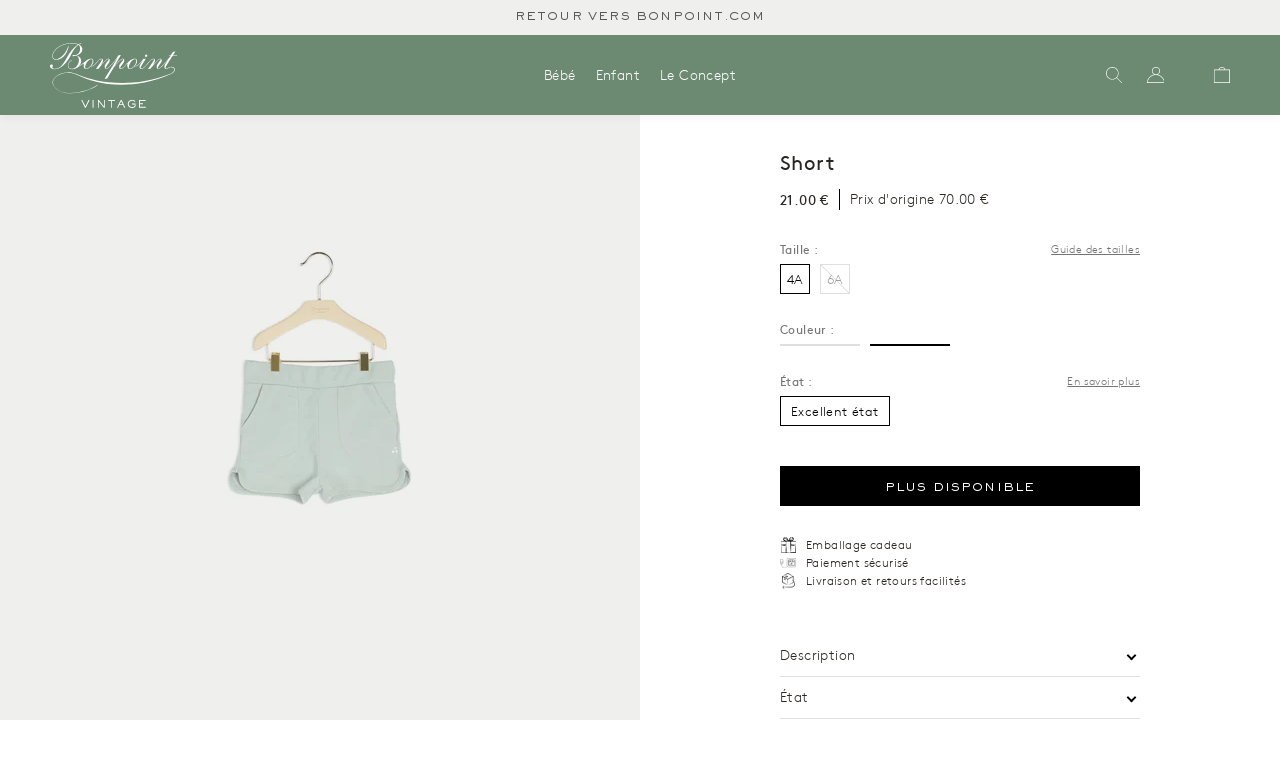

--- FILE ---
content_type: text/html; charset=utf-8
request_url: https://bonpoint-vintage.com/products/fille-12a-excellent-etat-22
body_size: 22075
content:
<!doctype html>
<html lang="fr">
<head>
    <meta charset="utf-8">

    
    
    <meta http-equiv="X-UA-Compatible" content="IE=edge,chrome=1">
<meta name="viewport" content="width=device-width,initial-scale=1,minimum-scale=1.0,maximum-scale=1.0,user-scalable=no"><link rel="canonical" href="https://bonpoint-vintage.com/products/fille-12a-excellent-etat-22"><link rel="icon" type="image/x-icon" href="//bonpoint-vintage.com/cdn/shop/t/4/assets/favicon.ico?v=7600792417088803961641390672">






<title>Short</title><meta name="description" content="Ce short en molleton est l&#39;allié confort des séances de sport. Sa taille élastique facilite les mouvements et ses grandes poches à l&#39;avant en font une pièce dynamique et agréable. Composition: 100% Coton Reference: E19BTI3860SH">


<style>
    @font-face {
        font-family: "Brown";
        src: url("//bonpoint-vintage.com/cdn/shop/t/4/assets/BrownRegular.woff2?v=51229009042834116911643575938");
        font-weight: normal;
        font-style: normal;
        font-display: swap;
    }
    @font-face {
        font-family: "Brown";
        src: url("//bonpoint-vintage.com/cdn/shop/t/4/assets/BrownLight.woff2?v=178034665919155809991643575940");
        font-weight: 300;
        font-style: normal;
        font-display: swap;
    }
    @font-face {
        font-family: "Brown";
        src: url("//bonpoint-vintage.com/cdn/shop/t/4/assets/BrownBold.woff2?v=149407628023521115701643575941");
        font-weight: 500;
        font-style: normal;
        font-display: swap;
    }
    @font-face {
        font-family: "SackersGothicStd";
        src: url("//bonpoint-vintage.com/cdn/shop/t/4/assets/font-SackersGothicStd-Light.woff2?v=118322655504539439011641390673");
        font-weight: normal;
        font-style: normal;
        font-display: swap;
    }
    @font-face {
        font-family: "SackersGothicStd";
        src: url("//bonpoint-vintage.com/cdn/shop/t/4/assets/font-SackersGothicStd-Medium.woff2?v=63149643380587914711641390674");
        font-weight: 500;
        font-style: normal;
        font-display: swap;
    }
    @font-face {
        font-family: "SackersGothicStd";
        src: url("//bonpoint-vintage.com/cdn/shop/t/4/assets/font-SackersGothicStd-Heavy.woff2?v=134848933055946682661641390673");
        font-weight: 700;
        font-style: normal;
        font-display: swap;
    }

    @font-face {
        font-family: 'fontello';
        src: url("//bonpoint-vintage.com/cdn/shop/t/4/assets/fontello.eot?v=93967445357426278401708426741");
        src: url("//bonpoint-vintage.com/cdn/shop/t/4/assets/fontello.eot?v=93967445357426278401708426741") format('embedded-opentype'),
        url("//bonpoint-vintage.com/cdn/shop/t/4/assets/fontello.woff?v=159914732332948976501708426741") format('woff'),
        url("//bonpoint-vintage.com/cdn/shop/t/4/assets/fontello.ttf?v=26182368721173571141708426745") format('truetype'),
        url("//bonpoint-vintage.com/cdn/shop/t/4/assets/fontello.svg?v=103193355342016358041708426743") format('svg');
        font-weight: normal;
        font-style: normal;
    }
</style>

<script>
    window.theme = window.theme || {};
    window.theme = {
        ...window.theme,
        items: [],
        
        
        handle: "fille-12a-excellent-etat-22",
        
        items_handle: []
    }

    
        window.localStorage.removeItem('lastCustomerToken');
    
</script>







<link href="//bonpoint-vintage.com/cdn/shop/t/4/assets/theme.css?v=171942115867931464421754458280" rel="stylesheet" type="text/css" media="all" />
<script src="//bonpoint-vintage.com/cdn/shop/t/4/assets/theme.js?v=144638689000294847631759268524" type="text/javascript"></script>




<script src="//bonpoint-vintage.com/cdn/shop/t/4/assets/tracking.js?v=60917226281385536091754318660" type="text/javascript"></script>
    <script>window.performance && window.performance.mark && window.performance.mark('shopify.content_for_header.start');</script><meta id="shopify-digital-wallet" name="shopify-digital-wallet" content="/56742445113/digital_wallets/dialog">
<link rel="alternate" hreflang="x-default" href="https://bonpoint-vintage.com/products/fille-12a-excellent-etat-22">
<link rel="alternate" hreflang="fr" href="https://bonpoint-vintage.com/products/fille-12a-excellent-etat-22">
<link rel="alternate" hreflang="en" href="https://bonpoint-vintage.com/en/products/fille-12a-excellent-etat-22">
<link rel="alternate" type="application/json+oembed" href="https://bonpoint-vintage.com/products/fille-12a-excellent-etat-22.oembed">
<script async="async" src="/checkouts/internal/preloads.js?locale=fr-FR"></script>
<script id="shopify-features" type="application/json">{"accessToken":"928a099209ab686127a66e83e082ac24","betas":["rich-media-storefront-analytics"],"domain":"bonpoint-vintage.com","predictiveSearch":true,"shopId":56742445113,"locale":"fr"}</script>
<script>var Shopify = Shopify || {};
Shopify.shop = "bonpoint-vintage.myshopify.com";
Shopify.locale = "fr";
Shopify.currency = {"active":"EUR","rate":"1.0"};
Shopify.country = "FR";
Shopify.theme = {"name":"Main","id":122482327609,"schema_name":"Seconde main","schema_version":"1.0.0","theme_store_id":887,"role":"main"};
Shopify.theme.handle = "null";
Shopify.theme.style = {"id":null,"handle":null};
Shopify.cdnHost = "bonpoint-vintage.com/cdn";
Shopify.routes = Shopify.routes || {};
Shopify.routes.root = "/";</script>
<script type="module">!function(o){(o.Shopify=o.Shopify||{}).modules=!0}(window);</script>
<script>!function(o){function n(){var o=[];function n(){o.push(Array.prototype.slice.apply(arguments))}return n.q=o,n}var t=o.Shopify=o.Shopify||{};t.loadFeatures=n(),t.autoloadFeatures=n()}(window);</script>
<script id="shop-js-analytics" type="application/json">{"pageType":"product"}</script>
<script defer="defer" async type="module" src="//bonpoint-vintage.com/cdn/shopifycloud/shop-js/modules/v2/client.init-shop-cart-sync_XvpUV7qp.fr.esm.js"></script>
<script defer="defer" async type="module" src="//bonpoint-vintage.com/cdn/shopifycloud/shop-js/modules/v2/chunk.common_C2xzKNNs.esm.js"></script>
<script type="module">
  await import("//bonpoint-vintage.com/cdn/shopifycloud/shop-js/modules/v2/client.init-shop-cart-sync_XvpUV7qp.fr.esm.js");
await import("//bonpoint-vintage.com/cdn/shopifycloud/shop-js/modules/v2/chunk.common_C2xzKNNs.esm.js");

  window.Shopify.SignInWithShop?.initShopCartSync?.({"fedCMEnabled":true,"windoidEnabled":true});

</script>
<script>(function() {
  var isLoaded = false;
  function asyncLoad() {
    if (isLoaded) return;
    isLoaded = true;
    var urls = ["https:\/\/static.klaviyo.com\/onsite\/js\/SLkuZ8\/klaviyo.js?company_id=SLkuZ8\u0026shop=bonpoint-vintage.myshopify.com"];
    for (var i = 0; i < urls.length; i++) {
      var s = document.createElement('script');
      s.type = 'text/javascript';
      s.async = true;
      s.src = urls[i];
      var x = document.getElementsByTagName('script')[0];
      x.parentNode.insertBefore(s, x);
    }
  };
  if(window.attachEvent) {
    window.attachEvent('onload', asyncLoad);
  } else {
    window.addEventListener('load', asyncLoad, false);
  }
})();</script>
<script id="__st">var __st={"a":56742445113,"offset":3600,"reqid":"1dd6c92f-bad4-4700-8a3d-bb670e8f977b-1768667793","pageurl":"bonpoint-vintage.com\/products\/fille-12a-excellent-etat-22","u":"76f57515a8f8","p":"product","rtyp":"product","rid":6798559248441};</script>
<script>window.ShopifyPaypalV4VisibilityTracking = true;</script>
<script id="form-persister">!function(){'use strict';const t='contact',e='new_comment',n=[[t,t],['blogs',e],['comments',e],[t,'customer']],o='password',r='form_key',c=['recaptcha-v3-token','g-recaptcha-response','h-captcha-response',o],s=()=>{try{return window.sessionStorage}catch{return}},i='__shopify_v',u=t=>t.elements[r],a=function(){const t=[...n].map((([t,e])=>`form[action*='/${t}']:not([data-nocaptcha='true']) input[name='form_type'][value='${e}']`)).join(',');var e;return e=t,()=>e?[...document.querySelectorAll(e)].map((t=>t.form)):[]}();function m(t){const e=u(t);a().includes(t)&&(!e||!e.value)&&function(t){try{if(!s())return;!function(t){const e=s();if(!e)return;const n=u(t);if(!n)return;const o=n.value;o&&e.removeItem(o)}(t);const e=Array.from(Array(32),(()=>Math.random().toString(36)[2])).join('');!function(t,e){u(t)||t.append(Object.assign(document.createElement('input'),{type:'hidden',name:r})),t.elements[r].value=e}(t,e),function(t,e){const n=s();if(!n)return;const r=[...t.querySelectorAll(`input[type='${o}']`)].map((({name:t})=>t)),u=[...c,...r],a={};for(const[o,c]of new FormData(t).entries())u.includes(o)||(a[o]=c);n.setItem(e,JSON.stringify({[i]:1,action:t.action,data:a}))}(t,e)}catch(e){console.error('failed to persist form',e)}}(t)}const f=t=>{if('true'===t.dataset.persistBound)return;const e=function(t,e){const n=function(t){return'function'==typeof t.submit?t.submit:HTMLFormElement.prototype.submit}(t).bind(t);return function(){let t;return()=>{t||(t=!0,(()=>{try{e(),n()}catch(t){(t=>{console.error('form submit failed',t)})(t)}})(),setTimeout((()=>t=!1),250))}}()}(t,(()=>{m(t)}));!function(t,e){if('function'==typeof t.submit&&'function'==typeof e)try{t.submit=e}catch{}}(t,e),t.addEventListener('submit',(t=>{t.preventDefault(),e()})),t.dataset.persistBound='true'};!function(){function t(t){const e=(t=>{const e=t.target;return e instanceof HTMLFormElement?e:e&&e.form})(t);e&&m(e)}document.addEventListener('submit',t),document.addEventListener('DOMContentLoaded',(()=>{const e=a();for(const t of e)f(t);var n;n=document.body,new window.MutationObserver((t=>{for(const e of t)if('childList'===e.type&&e.addedNodes.length)for(const t of e.addedNodes)1===t.nodeType&&'FORM'===t.tagName&&a().includes(t)&&f(t)})).observe(n,{childList:!0,subtree:!0,attributes:!1}),document.removeEventListener('submit',t)}))}()}();</script>
<script integrity="sha256-4kQ18oKyAcykRKYeNunJcIwy7WH5gtpwJnB7kiuLZ1E=" data-source-attribution="shopify.loadfeatures" defer="defer" src="//bonpoint-vintage.com/cdn/shopifycloud/storefront/assets/storefront/load_feature-a0a9edcb.js" crossorigin="anonymous"></script>
<script data-source-attribution="shopify.dynamic_checkout.dynamic.init">var Shopify=Shopify||{};Shopify.PaymentButton=Shopify.PaymentButton||{isStorefrontPortableWallets:!0,init:function(){window.Shopify.PaymentButton.init=function(){};var t=document.createElement("script");t.src="https://bonpoint-vintage.com/cdn/shopifycloud/portable-wallets/latest/portable-wallets.fr.js",t.type="module",document.head.appendChild(t)}};
</script>
<script data-source-attribution="shopify.dynamic_checkout.buyer_consent">
  function portableWalletsHideBuyerConsent(e){var t=document.getElementById("shopify-buyer-consent"),n=document.getElementById("shopify-subscription-policy-button");t&&n&&(t.classList.add("hidden"),t.setAttribute("aria-hidden","true"),n.removeEventListener("click",e))}function portableWalletsShowBuyerConsent(e){var t=document.getElementById("shopify-buyer-consent"),n=document.getElementById("shopify-subscription-policy-button");t&&n&&(t.classList.remove("hidden"),t.removeAttribute("aria-hidden"),n.addEventListener("click",e))}window.Shopify?.PaymentButton&&(window.Shopify.PaymentButton.hideBuyerConsent=portableWalletsHideBuyerConsent,window.Shopify.PaymentButton.showBuyerConsent=portableWalletsShowBuyerConsent);
</script>
<script data-source-attribution="shopify.dynamic_checkout.cart.bootstrap">document.addEventListener("DOMContentLoaded",(function(){function t(){return document.querySelector("shopify-accelerated-checkout-cart, shopify-accelerated-checkout")}if(t())Shopify.PaymentButton.init();else{new MutationObserver((function(e,n){t()&&(Shopify.PaymentButton.init(),n.disconnect())})).observe(document.body,{childList:!0,subtree:!0})}}));
</script>
<link id="shopify-accelerated-checkout-styles" rel="stylesheet" media="screen" href="https://bonpoint-vintage.com/cdn/shopifycloud/portable-wallets/latest/accelerated-checkout-backwards-compat.css" crossorigin="anonymous">
<style id="shopify-accelerated-checkout-cart">
        #shopify-buyer-consent {
  margin-top: 1em;
  display: inline-block;
  width: 100%;
}

#shopify-buyer-consent.hidden {
  display: none;
}

#shopify-subscription-policy-button {
  background: none;
  border: none;
  padding: 0;
  text-decoration: underline;
  font-size: inherit;
  cursor: pointer;
}

#shopify-subscription-policy-button::before {
  box-shadow: none;
}

      </style>

<script>window.performance && window.performance.mark && window.performance.mark('shopify.content_for_header.end');</script>
<!-- BEGIN app block: shopify://apps/transcy/blocks/switcher_embed_block/bce4f1c0-c18c-43b0-b0b2-a1aefaa44573 --><!-- BEGIN app snippet: fa_translate_core --><script>
    (function () {
        console.log("transcy ignore convert TC value",typeof transcy_ignoreConvertPrice != "undefined");
        
        function addMoneyTag(mutations, observer) {
            let currencyCookie = getCookieCore("transcy_currency");
            
            let shopifyCurrencyRegex = buildXPathQuery(
                window.ShopifyTC.shopifyCurrency.price_currency
            );
            let currencyRegex = buildCurrencyRegex(window.ShopifyTC.shopifyCurrency.price_currency)
            let tempTranscy = document.evaluate(shopifyCurrencyRegex, document, null, XPathResult.ORDERED_NODE_SNAPSHOT_TYPE, null);
            for (let iTranscy = 0; iTranscy < tempTranscy.snapshotLength; iTranscy++) {
                let elTranscy = tempTranscy.snapshotItem(iTranscy);
                if (elTranscy.innerHTML &&
                !elTranscy.classList.contains('transcy-money') && (typeof transcy_ignoreConvertPrice == "undefined" ||
                !transcy_ignoreConvertPrice?.some(className => elTranscy.classList?.contains(className))) && elTranscy?.childNodes?.length == 1) {
                    if (!window.ShopifyTC?.shopifyCurrency?.price_currency || currencyCookie == window.ShopifyTC?.currency?.active || !currencyCookie) {
                        addClassIfNotExists(elTranscy, 'notranslate');
                        continue;
                    }

                    elTranscy.classList.add('transcy-money');
                    let innerHTML = replaceMatches(elTranscy?.textContent, currencyRegex);
                    elTranscy.innerHTML = innerHTML;
                    if (!innerHTML.includes("tc-money")) {
                        addClassIfNotExists(elTranscy, 'notranslate');
                    }
                } 
                if (elTranscy.classList.contains('transcy-money') && !elTranscy?.innerHTML?.includes("tc-money")) {
                    addClassIfNotExists(elTranscy, 'notranslate');
                }
            }
        }
    
        function logChangesTranscy(mutations, observer) {
            const xpathQuery = `
                //*[text()[contains(.,"•tc")]] |
                //*[text()[contains(.,"tc")]] |
                //*[text()[contains(.,"transcy")]] |
                //textarea[@placeholder[contains(.,"transcy")]] |
                //textarea[@placeholder[contains(.,"tc")]] |
                //select[@placeholder[contains(.,"transcy")]] |
                //select[@placeholder[contains(.,"tc")]] |
                //input[@placeholder[contains(.,"tc")]] |
                //input[@value[contains(.,"tc")]] |
                //input[@value[contains(.,"transcy")]] |
                //*[text()[contains(.,"TC")]] |
                //textarea[@placeholder[contains(.,"TC")]] |
                //select[@placeholder[contains(.,"TC")]] |
                //input[@placeholder[contains(.,"TC")]] |
                //input[@value[contains(.,"TC")]]
            `;
            let tempTranscy = document.evaluate(xpathQuery, document, null, XPathResult.ORDERED_NODE_SNAPSHOT_TYPE, null);
            for (let iTranscy = 0; iTranscy < tempTranscy.snapshotLength; iTranscy++) {
                let elTranscy = tempTranscy.snapshotItem(iTranscy);
                let innerHtmlTranscy = elTranscy?.innerHTML ? elTranscy.innerHTML : "";
                if (innerHtmlTranscy && !["SCRIPT", "LINK", "STYLE"].includes(elTranscy.nodeName)) {
                    const textToReplace = [
                        '&lt;•tc&gt;', '&lt;/•tc&gt;', '&lt;tc&gt;', '&lt;/tc&gt;',
                        '&lt;transcy&gt;', '&lt;/transcy&gt;', '&amp;lt;tc&amp;gt;',
                        '&amp;lt;/tc&amp;gt;', '&lt;TRANSCY&gt;', '&lt;/TRANSCY&gt;',
                        '&lt;TC&gt;', '&lt;/TC&gt;'
                    ];
                    let containsTag = textToReplace.some(tag => innerHtmlTranscy.includes(tag));
                    if (containsTag) {
                        textToReplace.forEach(tag => {
                            innerHtmlTranscy = innerHtmlTranscy.replaceAll(tag, '');
                        });
                        elTranscy.innerHTML = innerHtmlTranscy;
                        elTranscy.setAttribute('translate', 'no');
                    }
    
                    const tagsToReplace = ['<•tc>', '</•tc>', '<tc>', '</tc>', '<transcy>', '</transcy>', '<TC>', '</TC>', '<TRANSCY>', '</TRANSCY>'];
                    if (tagsToReplace.some(tag => innerHtmlTranscy.includes(tag))) {
                        innerHtmlTranscy = innerHtmlTranscy.replace(/<(|\/)transcy>|<(|\/)tc>|<(|\/)•tc>/gi, "");
                        elTranscy.innerHTML = innerHtmlTranscy;
                        elTranscy.setAttribute('translate', 'no');
                    }
                }
                if (["INPUT"].includes(elTranscy.nodeName)) {
                    let valueInputTranscy = elTranscy.value.replaceAll("&lt;tc&gt;", "").replaceAll("&lt;/tc&gt;", "").replace(/<(|\/)transcy>|<(|\/)tc>/gi, "");
                    elTranscy.value = valueInputTranscy
                }
    
                if (["INPUT", "SELECT", "TEXTAREA"].includes(elTranscy.nodeName)) {
                    elTranscy.placeholder = elTranscy.placeholder.replaceAll("&lt;tc&gt;", "").replaceAll("&lt;/tc&gt;", "").replace(/<(|\/)transcy>|<(|\/)tc>/gi, "");
                }
            }
            addMoneyTag(mutations, observer)
        }
        const observerOptionsTranscy = {
            subtree: true,
            childList: true
        };
        const observerTranscy = new MutationObserver(logChangesTranscy);
        observerTranscy.observe(document.documentElement, observerOptionsTranscy);
    })();

    const addClassIfNotExists = (element, className) => {
        if (!element.classList.contains(className)) {
            element.classList.add(className);
        }
    };
    
    const replaceMatches = (content, currencyRegex) => {
        let arrCurrencies = content.match(currencyRegex);
    
        if (arrCurrencies?.length && content === arrCurrencies[0]) {
            return content;
        }
        return (
            arrCurrencies?.reduce((string, oldVal, index) => {
                const hasSpaceBefore = string.match(new RegExp(`\\s${oldVal}`));
                const hasSpaceAfter = string.match(new RegExp(`${oldVal}\\s`));
                let eleCurrencyConvert = `<tc-money translate="no">${arrCurrencies[index]}</tc-money>`;
                if (hasSpaceBefore) eleCurrencyConvert = ` ${eleCurrencyConvert}`;
                if (hasSpaceAfter) eleCurrencyConvert = `${eleCurrencyConvert} `;
                if (string.includes("tc-money")) {
                    return string;
                }
                return string?.replaceAll(oldVal, eleCurrencyConvert);
            }, content) || content
        );
        return result;
    };
    
    const unwrapCurrencySpan = (text) => {
        return text.replace(/<span[^>]*>(.*?)<\/span>/gi, "$1");
    };

    const getSymbolsAndCodes = (text)=>{
        let numberPattern = "\\d+(?:[.,]\\d+)*(?:[.,]\\d+)?(?:\\s?\\d+)?"; // Chỉ tối đa 1 khoảng trắng
        let textWithoutCurrencySpan = unwrapCurrencySpan(text);
        let symbolsAndCodes = textWithoutCurrencySpan
            .trim()
            .replace(new RegExp(numberPattern, "g"), "")
            .split(/\s+/) // Loại bỏ khoảng trắng dư thừa
            .filter((el) => el);

        if (!Array.isArray(symbolsAndCodes) || symbolsAndCodes.length === 0) {
            throw new Error("symbolsAndCodes must be a non-empty array.");
        }

        return symbolsAndCodes;
    }
    
    const buildCurrencyRegex = (text) => {
       let symbolsAndCodes = getSymbolsAndCodes(text)
       let patterns = createCurrencyRegex(symbolsAndCodes)

       return new RegExp(`(${patterns.join("|")})`, "g");
    };

    const createCurrencyRegex = (symbolsAndCodes)=>{
        const escape = (str) => str.replace(/[-/\\^$*+?.()|[\]{}]/g, "\\$&");
        const [s1, s2] = [escape(symbolsAndCodes[0]), escape(symbolsAndCodes[1] || "")];
        const space = "\\s?";
        const numberPattern = "\\d+(?:[.,]\\d+)*(?:[.,]\\d+)?(?:\\s?\\d+)?"; 
        const patterns = [];
        if (s1 && s2) {
            patterns.push(
                `${s1}${space}${numberPattern}${space}${s2}`,
                `${s2}${space}${numberPattern}${space}${s1}`,
                `${s2}${space}${s1}${space}${numberPattern}`,
                `${s1}${space}${s2}${space}${numberPattern}`
            );
        }
        if (s1) {
            patterns.push(`${s1}${space}${numberPattern}`);
            patterns.push(`${numberPattern}${space}${s1}`);
        }

        if (s2) {
            patterns.push(`${s2}${space}${numberPattern}`);
            patterns.push(`${numberPattern}${space}${s2}`);
        }
        return patterns;
    }
    
    const getCookieCore = function (name) {
        var nameEQ = name + "=";
        var ca = document.cookie.split(';');
        for (var i = 0; i < ca.length; i++) {
            var c = ca[i];
            while (c.charAt(0) == ' ') c = c.substring(1, c.length);
            if (c.indexOf(nameEQ) == 0) return c.substring(nameEQ.length, c.length);
        }
        return null;
    };
    
    const buildXPathQuery = (text) => {
        let numberPattern = "\\d+(?:[.,]\\d+)*"; // Bỏ `matches()`
        let symbolAndCodes = text.replace(/<span[^>]*>(.*?)<\/span>/gi, "$1")
            .trim()
            .replace(new RegExp(numberPattern, "g"), "")
            .split(" ")
            ?.filter((el) => el);
    
        if (!symbolAndCodes || !Array.isArray(symbolAndCodes) || symbolAndCodes.length === 0) {
            throw new Error("symbolAndCodes must be a non-empty array.");
        }
    
        // Escape ký tự đặc biệt trong XPath
        const escapeXPath = (str) => str.replace(/(["'])/g, "\\$1");
    
        // Danh sách thẻ HTML cần tìm
        const allowedTags = ["div", "span", "p", "strong", "b", "h1", "h2", "h3", "h4", "h5", "h6", "td", "li", "font", "dd", 'a', 'font', 's'];
    
        // Tạo điều kiện contains() cho từng symbol hoặc code
        const conditions = symbolAndCodes
            .map((symbol) =>
                `(contains(text(), "${escapeXPath(symbol)}") and (contains(text(), "0") or contains(text(), "1") or contains(text(), "2") or contains(text(), "3") or contains(text(), "4") or contains(text(), "5") or contains(text(), "6") or contains(text(), "7") or contains(text(), "8") or contains(text(), "9")) )`
            )
            .join(" or ");
    
        // Tạo XPath Query (Chỉ tìm trong các thẻ HTML, không tìm trong input)
        const xpathQuery = allowedTags
            .map((tag) => `//${tag}[${conditions}]`)
            .join(" | ");
    
        return xpathQuery;
    };
    
    window.ShopifyTC = {};
    ShopifyTC.shop = "bonpoint-vintage.com";
    ShopifyTC.locale = "fr";
    ShopifyTC.currency = {"active":"EUR", "rate":""};
    ShopifyTC.country = "FR";
    ShopifyTC.designMode = false;
    ShopifyTC.theme = {};
    ShopifyTC.cdnHost = "";
    ShopifyTC.routes = {};
    ShopifyTC.routes.root = "/";
    ShopifyTC.store_id = 56742445113;
    ShopifyTC.page_type = "product";
    ShopifyTC.resource_id = "";
    ShopifyTC.resource_description = "";
    ShopifyTC.market_id = 1806073913;
    switch (ShopifyTC.page_type) {
        case "product":
            ShopifyTC.resource_id = 6798559248441;
            ShopifyTC.resource_description = "Ce short en molleton est l'allié confort des séances de sport. Sa taille élastique facilite les mouvements et ses grandes poches à l'avant en font une pièce dynamique et agréable.\u003cbr\u003e\n\u003cbr\u003e\n Composition: 100% Coton\u003cbr\u003e\u003cbr\u003e\n Reference: E19BTI3860SH"
            break;
        case "article":
            ShopifyTC.resource_id = null;
            ShopifyTC.resource_description = null
            break;
        case "blog":
            ShopifyTC.resource_id = null;
            break;
        case "collection":
            ShopifyTC.resource_id = null;
            ShopifyTC.resource_description = null
            break;
        case "policy":
            ShopifyTC.resource_id = null;
            ShopifyTC.resource_description = null
            break;
        case "page":
            ShopifyTC.resource_id = null;
            ShopifyTC.resource_description = null
            break;
        default:
            break;
    }

    window.ShopifyTC.shopifyCurrency={
        "price": `0,01`,
        "price_currency": `0,01 € EUR`,
        "currency": `EUR`
    }


    if(typeof(transcy_appEmbed) == 'undefined'){
        transcy_switcherVersion = "1763479747";
        transcy_productMediaVersion = "";
        transcy_collectionMediaVersion = "";
        transcy_otherMediaVersion = "";
        transcy_productId = "6798559248441";
        transcy_shopName = "Bonpoint Vintage";
        transcy_currenciesPaymentPublish = [];
        transcy_curencyDefault = "EUR";transcy_currenciesPaymentPublish.push("EUR");
        transcy_shopifyLocales = [{"shop_locale":{"locale":"fr","enabled":true,"primary":true,"published":true}},{"shop_locale":{"locale":"en","enabled":true,"primary":false,"published":true}}];
        transcy_moneyFormat = "{{amount_with_comma_separator}} €";

        function domLoadedTranscy () {
            let cdnScriptTC = typeof(transcy_cdn) != 'undefined' ? (transcy_cdn+'/transcy.js') : "https://cdn.shopify.com/extensions/019bbfa6-be8b-7e64-b8d4-927a6591272a/transcy-294/assets/transcy.js";
            let cdnLinkTC = typeof(transcy_cdn) != 'undefined' ? (transcy_cdn+'/transcy.css') :  "https://cdn.shopify.com/extensions/019bbfa6-be8b-7e64-b8d4-927a6591272a/transcy-294/assets/transcy.css";
            let scriptTC = document.createElement('script');
            scriptTC.type = 'text/javascript';
            scriptTC.defer = true;
            scriptTC.src = cdnScriptTC;
            scriptTC.id = "transcy-script";
            document.head.appendChild(scriptTC);

            let linkTC = document.createElement('link');
            linkTC.rel = 'stylesheet'; 
            linkTC.type = 'text/css';
            linkTC.href = cdnLinkTC;
            linkTC.id = "transcy-style";
            document.head.appendChild(linkTC); 
        }


        if (document.readyState === 'interactive' || document.readyState === 'complete') {
            domLoadedTranscy();
        } else {
            document.addEventListener("DOMContentLoaded", function () {
                domLoadedTranscy();
            });
        }
    }
</script>
<!-- END app snippet -->


<!-- END app block --><meta property="og:image" content="https://cdn.shopify.com/s/files/1/0567/4244/5113/files/c2ca58644ccb0051a54cb8a5feeb1923.jpg?v=1753207201" />
<meta property="og:image:secure_url" content="https://cdn.shopify.com/s/files/1/0567/4244/5113/files/c2ca58644ccb0051a54cb8a5feeb1923.jpg?v=1753207201" />
<meta property="og:image:width" content="1333" />
<meta property="og:image:height" content="2000" />
<link href="https://monorail-edge.shopifysvc.com" rel="dns-prefetch">
<script>(function(){if ("sendBeacon" in navigator && "performance" in window) {try {var session_token_from_headers = performance.getEntriesByType('navigation')[0].serverTiming.find(x => x.name == '_s').description;} catch {var session_token_from_headers = undefined;}var session_cookie_matches = document.cookie.match(/_shopify_s=([^;]*)/);var session_token_from_cookie = session_cookie_matches && session_cookie_matches.length === 2 ? session_cookie_matches[1] : "";var session_token = session_token_from_headers || session_token_from_cookie || "";function handle_abandonment_event(e) {var entries = performance.getEntries().filter(function(entry) {return /monorail-edge.shopifysvc.com/.test(entry.name);});if (!window.abandonment_tracked && entries.length === 0) {window.abandonment_tracked = true;var currentMs = Date.now();var navigation_start = performance.timing.navigationStart;var payload = {shop_id: 56742445113,url: window.location.href,navigation_start,duration: currentMs - navigation_start,session_token,page_type: "product"};window.navigator.sendBeacon("https://monorail-edge.shopifysvc.com/v1/produce", JSON.stringify({schema_id: "online_store_buyer_site_abandonment/1.1",payload: payload,metadata: {event_created_at_ms: currentMs,event_sent_at_ms: currentMs}}));}}window.addEventListener('pagehide', handle_abandonment_event);}}());</script>
<script id="web-pixels-manager-setup">(function e(e,d,r,n,o){if(void 0===o&&(o={}),!Boolean(null===(a=null===(i=window.Shopify)||void 0===i?void 0:i.analytics)||void 0===a?void 0:a.replayQueue)){var i,a;window.Shopify=window.Shopify||{};var t=window.Shopify;t.analytics=t.analytics||{};var s=t.analytics;s.replayQueue=[],s.publish=function(e,d,r){return s.replayQueue.push([e,d,r]),!0};try{self.performance.mark("wpm:start")}catch(e){}var l=function(){var e={modern:/Edge?\/(1{2}[4-9]|1[2-9]\d|[2-9]\d{2}|\d{4,})\.\d+(\.\d+|)|Firefox\/(1{2}[4-9]|1[2-9]\d|[2-9]\d{2}|\d{4,})\.\d+(\.\d+|)|Chrom(ium|e)\/(9{2}|\d{3,})\.\d+(\.\d+|)|(Maci|X1{2}).+ Version\/(15\.\d+|(1[6-9]|[2-9]\d|\d{3,})\.\d+)([,.]\d+|)( \(\w+\)|)( Mobile\/\w+|) Safari\/|Chrome.+OPR\/(9{2}|\d{3,})\.\d+\.\d+|(CPU[ +]OS|iPhone[ +]OS|CPU[ +]iPhone|CPU IPhone OS|CPU iPad OS)[ +]+(15[._]\d+|(1[6-9]|[2-9]\d|\d{3,})[._]\d+)([._]\d+|)|Android:?[ /-](13[3-9]|1[4-9]\d|[2-9]\d{2}|\d{4,})(\.\d+|)(\.\d+|)|Android.+Firefox\/(13[5-9]|1[4-9]\d|[2-9]\d{2}|\d{4,})\.\d+(\.\d+|)|Android.+Chrom(ium|e)\/(13[3-9]|1[4-9]\d|[2-9]\d{2}|\d{4,})\.\d+(\.\d+|)|SamsungBrowser\/([2-9]\d|\d{3,})\.\d+/,legacy:/Edge?\/(1[6-9]|[2-9]\d|\d{3,})\.\d+(\.\d+|)|Firefox\/(5[4-9]|[6-9]\d|\d{3,})\.\d+(\.\d+|)|Chrom(ium|e)\/(5[1-9]|[6-9]\d|\d{3,})\.\d+(\.\d+|)([\d.]+$|.*Safari\/(?![\d.]+ Edge\/[\d.]+$))|(Maci|X1{2}).+ Version\/(10\.\d+|(1[1-9]|[2-9]\d|\d{3,})\.\d+)([,.]\d+|)( \(\w+\)|)( Mobile\/\w+|) Safari\/|Chrome.+OPR\/(3[89]|[4-9]\d|\d{3,})\.\d+\.\d+|(CPU[ +]OS|iPhone[ +]OS|CPU[ +]iPhone|CPU IPhone OS|CPU iPad OS)[ +]+(10[._]\d+|(1[1-9]|[2-9]\d|\d{3,})[._]\d+)([._]\d+|)|Android:?[ /-](13[3-9]|1[4-9]\d|[2-9]\d{2}|\d{4,})(\.\d+|)(\.\d+|)|Mobile Safari.+OPR\/([89]\d|\d{3,})\.\d+\.\d+|Android.+Firefox\/(13[5-9]|1[4-9]\d|[2-9]\d{2}|\d{4,})\.\d+(\.\d+|)|Android.+Chrom(ium|e)\/(13[3-9]|1[4-9]\d|[2-9]\d{2}|\d{4,})\.\d+(\.\d+|)|Android.+(UC? ?Browser|UCWEB|U3)[ /]?(15\.([5-9]|\d{2,})|(1[6-9]|[2-9]\d|\d{3,})\.\d+)\.\d+|SamsungBrowser\/(5\.\d+|([6-9]|\d{2,})\.\d+)|Android.+MQ{2}Browser\/(14(\.(9|\d{2,})|)|(1[5-9]|[2-9]\d|\d{3,})(\.\d+|))(\.\d+|)|K[Aa][Ii]OS\/(3\.\d+|([4-9]|\d{2,})\.\d+)(\.\d+|)/},d=e.modern,r=e.legacy,n=navigator.userAgent;return n.match(d)?"modern":n.match(r)?"legacy":"unknown"}(),u="modern"===l?"modern":"legacy",c=(null!=n?n:{modern:"",legacy:""})[u],f=function(e){return[e.baseUrl,"/wpm","/b",e.hashVersion,"modern"===e.buildTarget?"m":"l",".js"].join("")}({baseUrl:d,hashVersion:r,buildTarget:u}),m=function(e){var d=e.version,r=e.bundleTarget,n=e.surface,o=e.pageUrl,i=e.monorailEndpoint;return{emit:function(e){var a=e.status,t=e.errorMsg,s=(new Date).getTime(),l=JSON.stringify({metadata:{event_sent_at_ms:s},events:[{schema_id:"web_pixels_manager_load/3.1",payload:{version:d,bundle_target:r,page_url:o,status:a,surface:n,error_msg:t},metadata:{event_created_at_ms:s}}]});if(!i)return console&&console.warn&&console.warn("[Web Pixels Manager] No Monorail endpoint provided, skipping logging."),!1;try{return self.navigator.sendBeacon.bind(self.navigator)(i,l)}catch(e){}var u=new XMLHttpRequest;try{return u.open("POST",i,!0),u.setRequestHeader("Content-Type","text/plain"),u.send(l),!0}catch(e){return console&&console.warn&&console.warn("[Web Pixels Manager] Got an unhandled error while logging to Monorail."),!1}}}}({version:r,bundleTarget:l,surface:e.surface,pageUrl:self.location.href,monorailEndpoint:e.monorailEndpoint});try{o.browserTarget=l,function(e){var d=e.src,r=e.async,n=void 0===r||r,o=e.onload,i=e.onerror,a=e.sri,t=e.scriptDataAttributes,s=void 0===t?{}:t,l=document.createElement("script"),u=document.querySelector("head"),c=document.querySelector("body");if(l.async=n,l.src=d,a&&(l.integrity=a,l.crossOrigin="anonymous"),s)for(var f in s)if(Object.prototype.hasOwnProperty.call(s,f))try{l.dataset[f]=s[f]}catch(e){}if(o&&l.addEventListener("load",o),i&&l.addEventListener("error",i),u)u.appendChild(l);else{if(!c)throw new Error("Did not find a head or body element to append the script");c.appendChild(l)}}({src:f,async:!0,onload:function(){if(!function(){var e,d;return Boolean(null===(d=null===(e=window.Shopify)||void 0===e?void 0:e.analytics)||void 0===d?void 0:d.initialized)}()){var d=window.webPixelsManager.init(e)||void 0;if(d){var r=window.Shopify.analytics;r.replayQueue.forEach((function(e){var r=e[0],n=e[1],o=e[2];d.publishCustomEvent(r,n,o)})),r.replayQueue=[],r.publish=d.publishCustomEvent,r.visitor=d.visitor,r.initialized=!0}}},onerror:function(){return m.emit({status:"failed",errorMsg:"".concat(f," has failed to load")})},sri:function(e){var d=/^sha384-[A-Za-z0-9+/=]+$/;return"string"==typeof e&&d.test(e)}(c)?c:"",scriptDataAttributes:o}),m.emit({status:"loading"})}catch(e){m.emit({status:"failed",errorMsg:(null==e?void 0:e.message)||"Unknown error"})}}})({shopId: 56742445113,storefrontBaseUrl: "https://bonpoint-vintage.com",extensionsBaseUrl: "https://extensions.shopifycdn.com/cdn/shopifycloud/web-pixels-manager",monorailEndpoint: "https://monorail-edge.shopifysvc.com/unstable/produce_batch",surface: "storefront-renderer",enabledBetaFlags: ["2dca8a86"],webPixelsConfigList: [{"id":"3597861199","configuration":"{\"accountID\":\"SLkuZ8\",\"webPixelConfig\":\"eyJlbmFibGVBZGRlZFRvQ2FydEV2ZW50cyI6IHRydWV9\"}","eventPayloadVersion":"v1","runtimeContext":"STRICT","scriptVersion":"524f6c1ee37bacdca7657a665bdca589","type":"APP","apiClientId":123074,"privacyPurposes":["ANALYTICS","MARKETING"],"dataSharingAdjustments":{"protectedCustomerApprovalScopes":["read_customer_address","read_customer_email","read_customer_name","read_customer_personal_data","read_customer_phone"]}},{"id":"151093583","eventPayloadVersion":"1","runtimeContext":"LAX","scriptVersion":"1","type":"CUSTOM","privacyPurposes":["SALE_OF_DATA"],"name":"Purchase"},{"id":"shopify-app-pixel","configuration":"{}","eventPayloadVersion":"v1","runtimeContext":"STRICT","scriptVersion":"0450","apiClientId":"shopify-pixel","type":"APP","privacyPurposes":["ANALYTICS","MARKETING"]},{"id":"shopify-custom-pixel","eventPayloadVersion":"v1","runtimeContext":"LAX","scriptVersion":"0450","apiClientId":"shopify-pixel","type":"CUSTOM","privacyPurposes":["ANALYTICS","MARKETING"]}],isMerchantRequest: false,initData: {"shop":{"name":"Bonpoint Vintage","paymentSettings":{"currencyCode":"EUR"},"myshopifyDomain":"bonpoint-vintage.myshopify.com","countryCode":"FR","storefrontUrl":"https:\/\/bonpoint-vintage.com"},"customer":null,"cart":null,"checkout":null,"productVariants":[{"price":{"amount":23.0,"currencyCode":"EUR"},"product":{"title":"Short","vendor":"Bonpoint Vintage","id":"6798559248441","untranslatedTitle":"Short","url":"\/products\/fille-12a-excellent-etat-22","type":"E19BTI3860SH"},"id":"40368633184313","image":{"src":"\/\/bonpoint-vintage.com\/cdn\/shop\/files\/c2ca58644ccb0051a54cb8a5feeb1923.jpg?v=1753207201"},"sku":"62adc174ea45d","title":"Amande \/ 12A \/ Excellent état","untranslatedTitle":"Amande \/ 12A \/ Excellent état"}],"purchasingCompany":null},},"https://bonpoint-vintage.com/cdn","fcfee988w5aeb613cpc8e4bc33m6693e112",{"modern":"","legacy":""},{"shopId":"56742445113","storefrontBaseUrl":"https:\/\/bonpoint-vintage.com","extensionBaseUrl":"https:\/\/extensions.shopifycdn.com\/cdn\/shopifycloud\/web-pixels-manager","surface":"storefront-renderer","enabledBetaFlags":"[\"2dca8a86\"]","isMerchantRequest":"false","hashVersion":"fcfee988w5aeb613cpc8e4bc33m6693e112","publish":"custom","events":"[[\"page_viewed\",{}],[\"product_viewed\",{\"productVariant\":{\"price\":{\"amount\":23.0,\"currencyCode\":\"EUR\"},\"product\":{\"title\":\"Short\",\"vendor\":\"Bonpoint Vintage\",\"id\":\"6798559248441\",\"untranslatedTitle\":\"Short\",\"url\":\"\/products\/fille-12a-excellent-etat-22\",\"type\":\"E19BTI3860SH\"},\"id\":\"40368633184313\",\"image\":{\"src\":\"\/\/bonpoint-vintage.com\/cdn\/shop\/files\/c2ca58644ccb0051a54cb8a5feeb1923.jpg?v=1753207201\"},\"sku\":\"62adc174ea45d\",\"title\":\"Amande \/ 12A \/ Excellent état\",\"untranslatedTitle\":\"Amande \/ 12A \/ Excellent état\"}}]]"});</script><script>
  window.ShopifyAnalytics = window.ShopifyAnalytics || {};
  window.ShopifyAnalytics.meta = window.ShopifyAnalytics.meta || {};
  window.ShopifyAnalytics.meta.currency = 'EUR';
  var meta = {"product":{"id":6798559248441,"gid":"gid:\/\/shopify\/Product\/6798559248441","vendor":"Bonpoint Vintage","type":"E19BTI3860SH","handle":"fille-12a-excellent-etat-22","variants":[{"id":40368633184313,"price":2300,"name":"Short - Amande \/ 12A \/ Excellent état","public_title":"Amande \/ 12A \/ Excellent état","sku":"62adc174ea45d"}],"remote":false},"page":{"pageType":"product","resourceType":"product","resourceId":6798559248441,"requestId":"1dd6c92f-bad4-4700-8a3d-bb670e8f977b-1768667793"}};
  for (var attr in meta) {
    window.ShopifyAnalytics.meta[attr] = meta[attr];
  }
</script>
<script class="analytics">
  (function () {
    var customDocumentWrite = function(content) {
      var jquery = null;

      if (window.jQuery) {
        jquery = window.jQuery;
      } else if (window.Checkout && window.Checkout.$) {
        jquery = window.Checkout.$;
      }

      if (jquery) {
        jquery('body').append(content);
      }
    };

    var hasLoggedConversion = function(token) {
      if (token) {
        return document.cookie.indexOf('loggedConversion=' + token) !== -1;
      }
      return false;
    }

    var setCookieIfConversion = function(token) {
      if (token) {
        var twoMonthsFromNow = new Date(Date.now());
        twoMonthsFromNow.setMonth(twoMonthsFromNow.getMonth() + 2);

        document.cookie = 'loggedConversion=' + token + '; expires=' + twoMonthsFromNow;
      }
    }

    var trekkie = window.ShopifyAnalytics.lib = window.trekkie = window.trekkie || [];
    if (trekkie.integrations) {
      return;
    }
    trekkie.methods = [
      'identify',
      'page',
      'ready',
      'track',
      'trackForm',
      'trackLink'
    ];
    trekkie.factory = function(method) {
      return function() {
        var args = Array.prototype.slice.call(arguments);
        args.unshift(method);
        trekkie.push(args);
        return trekkie;
      };
    };
    for (var i = 0; i < trekkie.methods.length; i++) {
      var key = trekkie.methods[i];
      trekkie[key] = trekkie.factory(key);
    }
    trekkie.load = function(config) {
      trekkie.config = config || {};
      trekkie.config.initialDocumentCookie = document.cookie;
      var first = document.getElementsByTagName('script')[0];
      var script = document.createElement('script');
      script.type = 'text/javascript';
      script.onerror = function(e) {
        var scriptFallback = document.createElement('script');
        scriptFallback.type = 'text/javascript';
        scriptFallback.onerror = function(error) {
                var Monorail = {
      produce: function produce(monorailDomain, schemaId, payload) {
        var currentMs = new Date().getTime();
        var event = {
          schema_id: schemaId,
          payload: payload,
          metadata: {
            event_created_at_ms: currentMs,
            event_sent_at_ms: currentMs
          }
        };
        return Monorail.sendRequest("https://" + monorailDomain + "/v1/produce", JSON.stringify(event));
      },
      sendRequest: function sendRequest(endpointUrl, payload) {
        // Try the sendBeacon API
        if (window && window.navigator && typeof window.navigator.sendBeacon === 'function' && typeof window.Blob === 'function' && !Monorail.isIos12()) {
          var blobData = new window.Blob([payload], {
            type: 'text/plain'
          });

          if (window.navigator.sendBeacon(endpointUrl, blobData)) {
            return true;
          } // sendBeacon was not successful

        } // XHR beacon

        var xhr = new XMLHttpRequest();

        try {
          xhr.open('POST', endpointUrl);
          xhr.setRequestHeader('Content-Type', 'text/plain');
          xhr.send(payload);
        } catch (e) {
          console.log(e);
        }

        return false;
      },
      isIos12: function isIos12() {
        return window.navigator.userAgent.lastIndexOf('iPhone; CPU iPhone OS 12_') !== -1 || window.navigator.userAgent.lastIndexOf('iPad; CPU OS 12_') !== -1;
      }
    };
    Monorail.produce('monorail-edge.shopifysvc.com',
      'trekkie_storefront_load_errors/1.1',
      {shop_id: 56742445113,
      theme_id: 122482327609,
      app_name: "storefront",
      context_url: window.location.href,
      source_url: "//bonpoint-vintage.com/cdn/s/trekkie.storefront.cd680fe47e6c39ca5d5df5f0a32d569bc48c0f27.min.js"});

        };
        scriptFallback.async = true;
        scriptFallback.src = '//bonpoint-vintage.com/cdn/s/trekkie.storefront.cd680fe47e6c39ca5d5df5f0a32d569bc48c0f27.min.js';
        first.parentNode.insertBefore(scriptFallback, first);
      };
      script.async = true;
      script.src = '//bonpoint-vintage.com/cdn/s/trekkie.storefront.cd680fe47e6c39ca5d5df5f0a32d569bc48c0f27.min.js';
      first.parentNode.insertBefore(script, first);
    };
    trekkie.load(
      {"Trekkie":{"appName":"storefront","development":false,"defaultAttributes":{"shopId":56742445113,"isMerchantRequest":null,"themeId":122482327609,"themeCityHash":"3868345375563221670","contentLanguage":"fr","currency":"EUR","eventMetadataId":"aacad661-7f9b-4840-9dc5-0922b49ebef8"},"isServerSideCookieWritingEnabled":true,"monorailRegion":"shop_domain","enabledBetaFlags":["65f19447"]},"Session Attribution":{},"S2S":{"facebookCapiEnabled":false,"source":"trekkie-storefront-renderer","apiClientId":580111}}
    );

    var loaded = false;
    trekkie.ready(function() {
      if (loaded) return;
      loaded = true;

      window.ShopifyAnalytics.lib = window.trekkie;

      var originalDocumentWrite = document.write;
      document.write = customDocumentWrite;
      try { window.ShopifyAnalytics.merchantGoogleAnalytics.call(this); } catch(error) {};
      document.write = originalDocumentWrite;

      window.ShopifyAnalytics.lib.page(null,{"pageType":"product","resourceType":"product","resourceId":6798559248441,"requestId":"1dd6c92f-bad4-4700-8a3d-bb670e8f977b-1768667793","shopifyEmitted":true});

      var match = window.location.pathname.match(/checkouts\/(.+)\/(thank_you|post_purchase)/)
      var token = match? match[1]: undefined;
      if (!hasLoggedConversion(token)) {
        setCookieIfConversion(token);
        window.ShopifyAnalytics.lib.track("Viewed Product",{"currency":"EUR","variantId":40368633184313,"productId":6798559248441,"productGid":"gid:\/\/shopify\/Product\/6798559248441","name":"Short - Amande \/ 12A \/ Excellent état","price":"23.00","sku":"62adc174ea45d","brand":"Bonpoint Vintage","variant":"Amande \/ 12A \/ Excellent état","category":"E19BTI3860SH","nonInteraction":true,"remote":false},undefined,undefined,{"shopifyEmitted":true});
      window.ShopifyAnalytics.lib.track("monorail:\/\/trekkie_storefront_viewed_product\/1.1",{"currency":"EUR","variantId":40368633184313,"productId":6798559248441,"productGid":"gid:\/\/shopify\/Product\/6798559248441","name":"Short - Amande \/ 12A \/ Excellent état","price":"23.00","sku":"62adc174ea45d","brand":"Bonpoint Vintage","variant":"Amande \/ 12A \/ Excellent état","category":"E19BTI3860SH","nonInteraction":true,"remote":false,"referer":"https:\/\/bonpoint-vintage.com\/products\/fille-12a-excellent-etat-22"});
      }
    });


        var eventsListenerScript = document.createElement('script');
        eventsListenerScript.async = true;
        eventsListenerScript.src = "//bonpoint-vintage.com/cdn/shopifycloud/storefront/assets/shop_events_listener-3da45d37.js";
        document.getElementsByTagName('head')[0].appendChild(eventsListenerScript);

})();</script>
<script
  defer
  src="https://bonpoint-vintage.com/cdn/shopifycloud/perf-kit/shopify-perf-kit-3.0.4.min.js"
  data-application="storefront-renderer"
  data-shop-id="56742445113"
  data-render-region="gcp-us-east1"
  data-page-type="product"
  data-theme-instance-id="122482327609"
  data-theme-name="Seconde main"
  data-theme-version="1.0.0"
  data-monorail-region="shop_domain"
  data-resource-timing-sampling-rate="10"
  data-shs="true"
  data-shs-beacon="true"
  data-shs-export-with-fetch="true"
  data-shs-logs-sample-rate="1"
  data-shs-beacon-endpoint="https://bonpoint-vintage.com/api/collect"
></script>
</head>

<body class=" template-product " data-name="product"  >
<noscript><iframe src="https://www.googletagmanager.com/ns.html?id=GTM-TB2PVM5" height="0" width="0" style="display:none;visibility:hidden"></iframe></noscript>

<div id="shopify-section-announcement" class="shopify-section"><div class="announcement tp-mainsite-link">
    <a href="https://www.bonpoint.com/fr/">Retour vers bonpoint.com</a>
</div>

</div>
<div id="shopify-section-header" class="shopify-section">




<header>
    <div class="header">
        <ul class="header__ul tp-header" data-testid="header__links">
            
                <li class="hide-tablet">

                    
                    

                    <a  href="/collections/bebe"><span>Bébé</span></a>
                    
                    <nav class="header__menu">
                        <div class="wrapper">
                            <ul class="header__menu__ul">
                                
                                    <li data-tracking-section="Bébé Fille">
                                        <a href="/collections/bebe-fille-6-36-mois">Bébé Fille</a>
                                        <ul>
                                            
                                                <li>
                                                    <a href="/collections/bebe-fille-robes"><span class="link">Robes</span></a>
                                                </li>
                                            
                                                <li>
                                                    <a href="/collections/bebe-fille-blouses-et-chemises"><span class="link">Blouses & Chemises</span></a>
                                                </li>
                                            
                                                <li>
                                                    <a href="/collections/bebe-fille-ensembles-et-combinaisons"><span class="link">Ensembles & Combinaisons</span></a>
                                                </li>
                                            
                                                <li>
                                                    <a href="/collections/bebe-fille-bloomers-pantalons-shorts"><span class="link">Bloomers, Pantalons & Shorts</span></a>
                                                </li>
                                            
                                                <li>
                                                    <a href="/collections/bebe-filles-cardigans-pulls-burnous"><span class="link">Cardigans, Pulls & Burnous</span></a>
                                                </li>
                                            
                                                <li>
                                                    <a href="/collections/bebe-fille-vestes-manteaux"><span class="link">Vestes & Manteaux</span></a>
                                                </li>
                                            
                                        </ul>
                                    </li>
                                
                                    <li data-tracking-section="Bébé Garçon">
                                        <a href="/collections/bebe-garcon-6-36-mois">Bébé Garçon</a>
                                        <ul>
                                            
                                                <li>
                                                    <a href="/collections/bebe-garcon-chemises-1"><span class="link">Chemises</span></a>
                                                </li>
                                            
                                                <li>
                                                    <a href="/collections/bebe-garcon-ensembles-combinaisons"><span class="link">Ensembles & Combinaisons</span></a>
                                                </li>
                                            
                                                <li>
                                                    <a href="/collections/bebe-garcon-bloomers-pantalons-shorts"><span class="link">Bloomers, Pantalons & Shorts</span></a>
                                                </li>
                                            
                                                <li>
                                                    <a href="/collections/bebe-garcon-cardigans-pulls-burnous"><span class="link">Cardigans, Pulls & Burnous</span></a>
                                                </li>
                                            
                                                <li>
                                                    <a href="/collections/bebe-vestes-manteaux"><span class="link">Vestes & manteaux</span></a>
                                                </li>
                                            
                                        </ul>
                                    </li>
                                
                                
                                    
                                    
                                    
                                    
                                    
                                    
                                    
                                
                                    
                                    
                                    
                                    
                                    
                                    
                                    
                                
                                    
                                    
                                    
                                    
                                    
                                    
                                    
                                
                                    
                                    
                                    
                                    
                                    
                                    
                                    
                                
                                    
                                    
                                    
                                    
                                    
                                    
                                    
                                
                            </ul>
                        </div>
                    </nav>
                    
                </li>
            
                <li class="hide-tablet">

                    
                    

                    <a  href="/collections/enfant"><span>Enfant</span></a>
                    
                    <nav class="header__menu">
                        <div class="wrapper">
                            <ul class="header__menu__ul">
                                
                                    <li data-tracking-section="Fille">
                                        <a href="/collections/fille-4-14-ans">Fille</a>
                                        <ul>
                                            
                                                <li>
                                                    <a href="/collections/fille-robes"><span class="link">Robes</span></a>
                                                </li>
                                            
                                                <li>
                                                    <a href="/collections/filles-blouses-chemises-debardeurs"><span class="link">Blouses, Chemises & Débardeurs</span></a>
                                                </li>
                                            
                                                <li>
                                                    <a href="/collections/fille-cardigans-pulls"><span class="link">Cardigans & Pulls</span></a>
                                                </li>
                                            
                                                <li>
                                                    <a href="/collections/fille-pantalons-shorts"><span class="link">Pantalons & Shorts</span></a>
                                                </li>
                                            
                                                <li>
                                                    <a href="/collections/filles-jupes"><span class="link">Jupes</span></a>
                                                </li>
                                            
                                                <li>
                                                    <a href="/collections/filles-vestes-manteaux"><span class="link">Vestes & Manteaux</span></a>
                                                </li>
                                            
                                        </ul>
                                    </li>
                                
                                    <li data-tracking-section="Garçon">
                                        <a href="/collections/garcon-4-14-ans">Garçon</a>
                                        <ul>
                                            
                                                <li>
                                                    <a href="/collections/garcon-chemises-polos"><span class="link">Chemises & Polos</span></a>
                                                </li>
                                            
                                                <li>
                                                    <a href="/collections/garcon-cardigans-pulls"><span class="link">Cardigans & Pulls</span></a>
                                                </li>
                                            
                                                <li>
                                                    <a href="/collections/garcon-pantalons-shorts"><span class="link">Pantalons & Shorts</span></a>
                                                </li>
                                            
                                                <li>
                                                    <a href="/collections/garcon-vestes-manteaux"><span class="link">Vestes & Manteaux</span></a>
                                                </li>
                                            
                                        </ul>
                                    </li>
                                
                                
                                    
                                    
                                    
                                    
                                    
                                    
                                    
                                
                                    
                                    
                                    
                                    
                                    
                                    
                                    
                                
                                    
                                    
                                    
                                    
                                    
                                    
                                    
                                
                                    
                                    
                                    
                                    
                                    
                                    
                                    
                                
                                    
                                    
                                    
                                    
                                    
                                    
                                    
                                
                            </ul>
                        </div>
                    </nav>
                    
                </li>
            
                <li class="hide-tablet">

                    
                    

                    <a  href="/pages/concept"><span>Le Concept</span></a>
                    
                </li>
            
                <li class="hide-tablet">

                    
                    

                    <a  href="/pages/je-vends"><span>Vendre</span></a>
                    
                </li>
            
            <li class="display-tablet">
                <button class="js-open-menu">
                    

<img class="lazy-img-2 " src="[data-uri]"
     data-src="//bonpoint-vintage.com/cdn/shop/t/4/assets/icon-menu.svg?v=54357907464475826691646117218"
     loading="eager"
     alt="Ouvrir le menu - Bonpoint vintage"
     width="1"
     height="1"
     
/>

                    

<img class="lazy-img-2 " src="[data-uri]"
     data-src="//bonpoint-vintage.com/cdn/shop/t/4/assets/icon-close.svg?v=152957804148391473821641455710"
     loading="eager"
     alt="Fermer le menu - Bonpoint vintage"
     width="1"
     height="1"
     
/>

                </button>
            </li>
        </ul>
        
        
            <a class="header__logo" href="/">
        

<img class="lazy-img-2 " src="[data-uri]"
     data-src="//bonpoint-vintage.com/cdn/shop/t/4/assets/logo.svg?v=4841367193004091041641390680"
     loading="eager"
     alt="logo - Bonpoint vintage"
     width="1"
     height="1"
     
/>

        </a>
        
        <ul class="header__ul tp-header">
            <li>
                <button class="js-open-search">
                    

<img class="lazy-img-2 " src="[data-uri]"
     data-src="//bonpoint-vintage.com/cdn/shop/t/4/assets/icon-search.svg?v=89099474306559409941641390679"
     loading="eager"
     alt="Faire une recherche - Bonpoint vintage"
     width="1"
     height="1"
     
/>

                </button>
            </li>
            <li class="hide-mobile">
                <a href="/account" class="tp-account-link">
                    

<img class="lazy-img-2 " src="[data-uri]"
     data-src="//bonpoint-vintage.com/cdn/shop/t/4/assets/icon-user.svg?v=31779944386110977531641390680"
     loading="eager"
     alt="Mon compte - Bonpoint vintage"
     width="1"
     height="1"
     
/>

                </a>
            </li>
            <li class="hide-tablet">
                <a href="/pages/store-locator">
                    

<img class="lazy-img-2 " src="[data-uri]"
     data-src="//bonpoint-vintage.com/cdn/shop/t/4/assets/icon-position.svg?v=144966764503008243751641390678"
     loading="eager"
     alt="Les boutiques - Bonpoint vintage"
     width="1"
     height="1"
     
/>

                </a>
            </li>
            <li class="header__minicart">
                
                
                
                  <a class="js-open-minicart" href="/cart" data-testid="minicart__open__btn">
                        

<img class="lazy-img-2 " src="[data-uri]"
     data-src="//bonpoint-vintage.com/cdn/shop/t/4/assets/icon-cart.svg?v=62251771086875466631641390678"
     loading="eager"
     alt=" - Bonpoint vintage"
     width="1"
     height="1"
     
/>

                      <span class="js-cart-count"
                            style="display: none"></span>
                  </a>
              </li>
        </ul>
    </div>
</header>


</div>
<div id="shopify-section-menu" class="shopify-section"><section class="menu">
    <nav>
        <div class="menu__first-level tp-header">
            <ul>
                
                    <li data-tracking-section="Bébé">
                        
                            <p>Bébé</p>
                            <div class="menu__second-level">
                                <button class="menu__back">Bébé</button>
                                <ul>
                                    
                                        <li>
                                            
                                                <p>Bébé Fille</p>
                                                <div class="menu__third-level">
                                                    <button class="menu__back">Bébé Fille</button>
                                                    <ul>
                                                        
                                                            <li>
                                                                <a  href="/collections/bebe-fille-robes">Robes</a>
                                                            </li>
                                                        
                                                            <li>
                                                                <a  href="/collections/bebe-fille-blouses-et-chemises">Blouses et chemises</a>
                                                            </li>
                                                        
                                                            <li>
                                                                <a  href="/collections/bebe-fille-ensembles-et-combinaisons">Ensembles et combinaisons</a>
                                                            </li>
                                                        
                                                            <li>
                                                                <a  href="/collections/bebe-fille-bloomers-pantalons-shorts">Bloomers, Pantalons & Shorts</a>
                                                            </li>
                                                        
                                                            <li>
                                                                <a  href="/collections/bebe-filles-cardigans-pulls-burnous">Cardigans, Pulls & Burnous</a>
                                                            </li>
                                                        
                                                            <li>
                                                                <a  href="/collections/bebe-fille-vestes-manteaux">Vestes & Manteaux</a>
                                                            </li>
                                                        
                                                    </ul>
                                                </div>
                                            
                                        </li>
                                    
                                        <li>
                                            
                                                <p>Bébé Garçon</p>
                                                <div class="menu__third-level">
                                                    <button class="menu__back">Bébé Garçon</button>
                                                    <ul>
                                                        
                                                            <li>
                                                                <a  href="/collections/bebe-garcon-chemises-1">Chemises</a>
                                                            </li>
                                                        
                                                            <li>
                                                                <a  href="/collections/bebe-garcon-ensembles-combinaisons">Ensembles et combinaisons</a>
                                                            </li>
                                                        
                                                            <li>
                                                                <a  href="/collections/bebe-garcon-bloomers-pantalons-shorts">Bloomers, Pantalons & Shorts</a>
                                                            </li>
                                                        
                                                            <li>
                                                                <a  href="/collections/bebe-garcon-cardigans-pulls-burnous">Cardigans, Pulls & Burnous</a>
                                                            </li>
                                                        
                                                            <li>
                                                                <a  href="/collections/bebe-garcon-vestes-manteaux">Vestes & Manteaux</a>
                                                            </li>
                                                        
                                                    </ul>
                                                </div>
                                            
                                        </li>
                                    
                                </ul>
                            </div>
                        
                    </li>
                
                    <li data-tracking-section="Enfant">
                        
                            <p>Enfant</p>
                            <div class="menu__second-level">
                                <button class="menu__back">Enfant</button>
                                <ul>
                                    
                                        <li>
                                            
                                                <p>Fille</p>
                                                <div class="menu__third-level">
                                                    <button class="menu__back">Fille</button>
                                                    <ul>
                                                        
                                                            <li>
                                                                <a  href="/collections/fille-robes">Robes</a>
                                                            </li>
                                                        
                                                            <li>
                                                                <a  href="/collections/filles-blouses-chemises-debardeurs">Blouses, Chemises & Débardeurs</a>
                                                            </li>
                                                        
                                                            <li>
                                                                <a  href="/collections/fille-cardigans-pulls">Cardigans & Pulls</a>
                                                            </li>
                                                        
                                                            <li>
                                                                <a  href="/collections/fille-pantalons-shorts">Pantalons & Shorts</a>
                                                            </li>
                                                        
                                                            <li>
                                                                <a  href="/collections/filles-jupes">Jupes</a>
                                                            </li>
                                                        
                                                            <li>
                                                                <a  href="/collections/filles-vestes-manteaux">Vestes & manteaux</a>
                                                            </li>
                                                        
                                                    </ul>
                                                </div>
                                            
                                        </li>
                                    
                                        <li>
                                            
                                                <p>Garçon</p>
                                                <div class="menu__third-level">
                                                    <button class="menu__back">Garçon</button>
                                                    <ul>
                                                        
                                                            <li>
                                                                <a  href="/collections/garcon-chemises-polos">Chemises & Polos</a>
                                                            </li>
                                                        
                                                            <li>
                                                                <a  href="/collections/garcon-cardigans-pulls">Cardigans & Pulls</a>
                                                            </li>
                                                        
                                                            <li>
                                                                <a  href="/collections/garcon-pantalons-shorts">Pantalons & Shorts</a>
                                                            </li>
                                                        
                                                            <li>
                                                                <a  href="/collections/garcon-vestes-manteaux">Vestes & Manteaux</a>
                                                            </li>
                                                        
                                                    </ul>
                                                </div>
                                            
                                        </li>
                                    
                                </ul>
                            </div>
                        
                    </li>
                
                    <li data-tracking-section="Le concept">
                        
                            <a href="/pages/concept">Le concept</a>
                        
                    </li>
                
                    <li data-tracking-section="Vendre">
                        
                            <a href="/pages/je-vends">Vendre</a>
                        
                    </li>
                
            </ul>
        </div>
    </nav>
    <div class="menu__bottom">
        <a href="/account" class="tp-account-link">
            

<img class="lazy-img-2 " src="[data-uri]"
     data-src="//bonpoint-vintage.com/cdn/shop/t/4/assets/icon-user.svg?v=31779944386110977531641390680"
     loading="eager"
     alt="Mon compte - Bonpoint vintage"
     width="1"
     height="1"
     
/>

            <p class="h-4">Mon compte</p>
        </a>
        <a href="/pages/faq">
            

<img class="lazy-img-2 " src="[data-uri]"
     data-src="//bonpoint-vintage.com/cdn/shop/t/4/assets/icon-faq.svg?v=182878569067563030921646117217"
     loading="eager"
     alt="FAQ - Bonpoint vintage"
     width="1"
     height="1"
     
/>

            <p class="h-4">FAQ</p>
        </a>
        <a href="/pages/contact">
            

<img class="lazy-img-2 " src="[data-uri]"
     data-src="//bonpoint-vintage.com/cdn/shop/t/4/assets/icon-contact.svg?v=32294441660186180651646117216"
     loading="eager"
     alt="Nous contacter - Bonpoint vintage"
     width="1"
     height="1"
     
/>

            <p class="h-4">Contact</p>
        </a>
        <a href="/pages/boutiques">
            

<img class="lazy-img-2 " src="[data-uri]"
     data-src="//bonpoint-vintage.com/cdn/shop/t/4/assets/icon-position.svg?v=144966764503008243751641390678"
     loading="eager"
     alt="Les boutiques - Bonpoint vintage"
     width="1"
     height="1"
     
/>

            <p class="h-4">Boutiques participantes</p>
        </a>
    </div>
</section></div>

<main role="main">

    

<script>
    let products = window.localStorage.getItem('recently-viewed') || '';
    products = products.split('#');
    const handle = 'fille-12a-excellent-etat-22';
    products = products.filter(p => p !== handle && p !== '');
    products.push(handle);
    window.localStorage.setItem('recently-viewed', products.join('#'));
</script>

<div id="shopify-section-product" class="shopify-section">


























<script>
  window.theme = window.theme || {};
  window.theme = {
    ...window.theme,
    product: {
      title: "Short",
      handle: "fille-12a-excellent-etat-22",
      reference: "E19BTI3860SH",
      size: "12A",
      condition: "Excellent état",
      color: "Amande",
      price: "23",
    },
    productConditions: {
      "Etat neuf": {
        title:  "Etat neuf",
        text: "Cet article n'a jamais été porté. Il contient toutes ses étiquettes d'origine. Il peut provenir d'un retour client, d'un retour presse ou de notre showroom."
      },
      "État neuf": {
        title:  "Etat neuf",
        text: "Cet article n'a jamais été porté. Il contient toutes ses étiquettes d'origine. Il peut provenir d'un retour client, d'un retour presse ou de notre showroom."
      },
      "Excellent état": {
        title: "Excellent état",
        text: "Cet article est comme neuf, il n'a aucun défaut."
      },
      "Très bon état": {
        title: "Très bon état",
        text: "Ces articles ne montrent que des traces mineures d'usure. Ex : un léger fil tiré, invisible à 30 cm."
      },
      "Bon état": {
        title: "Bon état",
        text: "Ces articles montrent des signes modérés d'usure. Ex: des bouloches sur un pull en laine, des traces de réparation,..."
      }
    }
  }
</script>



<section class="product tp-product" data-handle="fille-12a-excellent-etat-22">
  <div>
    
    <div class="product__container" data-testid="product__container">
      <div class="product__left">
        <div class="product__images tp-product-images">
          <div class="product__main-images"> 
    
        <div class="product__main-image">
            

<div class="lazy-img " >
    
    <img
            src="[data-uri]"
            data-src="//bonpoint-vintage.com/cdn/shop/files/c2ca58644ccb0051a54cb8a5feeb1923.jpg?v=1753207201"
            
            loading="eager"
            alt="Short - Bonpoint vintage"
            width="1"
            height="1"
            
            
            >
</div>


        </div>
    
        <div class="product__main-image">
            

<div class="lazy-img " >
    
    <img
            src="[data-uri]"
            data-src="//bonpoint-vintage.com/cdn/shop/files/7cb93c2dbb8654f86fdca778369ed92e.jpg?v=1753207201"
            
            loading="eager"
            alt="Short - Bonpoint vintage"
            width="1"
            height="1"
            
            
            >
</div>


        </div>
    
        <div class="product__main-image">
            

<div class="lazy-img " >
    
    <img
            src="[data-uri]"
            data-src="//bonpoint-vintage.com/cdn/shop/files/dba0c9e8448988cd071b6cd2e3e5f7d8_0868a958-535c-463a-ac09-70d95685b792.png?v=1753207201"
            
            loading="eager"
            alt="Short - Bonpoint vintage"
            width="1"
            height="1"
            
            
            >
</div>


        </div>
    
</div>
 <div class="product__images__slider-dots"></div>


        </div>
      </div>
      <div class="product__description">
        <form method="post" action="/cart/add" id="product_form_6798559248441" accept-charset="UTF-8" class="js-form-add product__description__inner" enctype="multipart/form-data"><input type="hidden" name="form_type" value="product" /><input type="hidden" name="utf8" value="✓" />
          <div class="product__title">
            <h1 class="h2 notranslate" translate="no">Short</h1>
          </div>
          <div class="product__price__container">
            <p class="product__price js-price">23,00 €</p>
            
              <p class="product__price--old_price"><span>Prix d&#39;origine </span><span class="js-old-price">75,00 €</span></p>
            
            
            
            
          </div>
        



          <ul class="product__infos">
            
              <li class="product__infos--size">
                <p>
                  <span>Taille :</span>
                  <span class="js-open-size">Guide des tailles</span>
                </p>
                <ul>
                  <li>
                    <label>
                      <input type="radio" name="size" required checked value="12A">
                      <span>12A</span>
                    </label>
                  </li>
                </ul>
              </li>
            
            <li class="product__infos--color">
              <p><span>Couleur :</span></p>
              <ul>
                
                  <li class="is-selected">
                    <a href="/products/fille-12a-excellent-etat-22">
                      

<div class="lazy-img " >
    
    <img
            src="[data-uri]"
            data-src="//bonpoint-vintage.com/cdn/shop/files/c2ca58644ccb0051a54cb8a5feeb1923.jpg?v=1753207201"
            
            loading="eager"
            alt=" - Bonpoint vintage"
            width="1"
            height="1"
            data-crop="top"
            
            >
</div>


                    </a>
                  </li>
                
              </ul>
            </li>
            
              <li class="product__infos--etat">
                <p>
                  <span>État :</span>
                  <span class="js-open-condition">En savoir plus</span>
                </p>
                <ul>
                  <li>
                    <label>
                      <input type="radio" name="condition" required checked value="Excellent état">
                      <span>Excellent état</span>
                    </label>
                  </li>
                </ul>
              </li>
            
          </ul>
          <div class="form">
            <ul class="product__reassurance">
              
                <li>
                  <div>
                      

<div class="lazy-img " >
    
    <img
            src="[data-uri]"
            data-src="//bonpoint-vintage.com/cdn/shop/files/cadeau_1.png?v=1641657962"
            
            loading="eager"
            alt=" - Bonpoint vintage"
            width="1"
            height="1"
            
            
            data-nocrop="true">
</div>


                      <p>Emballage cadeau</p>
                      </div>
                </li>
              
                <li>
                  <div>
                      

<div class="lazy-img " >
    
    <img
            src="[data-uri]"
            data-src="//bonpoint-vintage.com/cdn/shop/files/Click_1.png?v=1641347322"
            
            loading="eager"
            alt=" - Bonpoint vintage"
            width="1"
            height="1"
            
            
            data-nocrop="true">
</div>


                      <p>Paiement sécurisé</p>
                      </div>
                </li>
              
                <li>
                  <div>
                      

<div class="lazy-img " >
    
    <img
            src="[data-uri]"
            data-src="//bonpoint-vintage.com/cdn/shop/files/echangeretour_1.png?v=1641347274"
            
            loading="eager"
            alt=" - Bonpoint vintage"
            width="1"
            height="1"
            
            
            data-nocrop="true">
</div>


                      <p>Livraison et retours facilités</p>
                      </div>
                </li>
              
            </ul>
            <input class="js-product-variant" type="hidden" name="id" value="40368633184313">
            
              <button class="btn" disabled><span>Plus disponible</span></button>
            
            
          </div>
          <div class="product__bottom">
            <ul class="product__tabs">
              <li class="product__tab">
                <p>Description</p>
                <div class="product__tab--content">
                  <div>
                    
                    
                      
                      Ce short en molleton est l'allié confort des séances de sport. Sa taille élastique facilite les mouvements et ses grandes poches à l'avant en font une pièce dynamique et agréable.
                    
                      <br>
                       Composition: 100% Coton
                    
                      <br>
                       Sku: E19BTI3860SH
                    
                  </div>
                </div>
              </li>
              <li class="product__tab js-tab-condition">
                <p>État</p>
                <div class="product__tab--content">
                  <div>
                    <strong>Etat neuf</strong>
                    <p>Cet article n'a jamais été porté. Il contient toutes ses étiquettes d'origine. Il peut provenir d'un retour client, d'un retour presse ou de notre showroom.</p>
                    <br>
                    <strong>Excellent état</strong>
                    <p>Cet article est comme neuf, il n'a aucun défaut.</p>
                    <br>
                    <strong>Très bon état</strong>
                    <p>Ces articles ne montrent que des traces mineures d'usure. Ex : un léger fil tiré, invisible à 30 cm.</p>
                    <br>
                    <strong>Bon état</strong>
                    <p>Ces articles montrent des signes modérés d'usure. Ex: des bouloches sur un pull en laine, des traces de réparation,...</p>
                    <br>
                  </div>
                </div>
              </li>
              
              <li class="product__tab">
                <p>Livraison et Retour</p>
                <div class="product__tab--content">
                  <div><p>Nous livrons en France métropolitaine, en Belgique, en Allemagne, aux Pays-Bas, en Autriche, au Luxembourg, en Espagne, en Italie et au Portugal. Le délai de livraison est de 3 à 5 jours ouvrés en France et 4 à 7 dans les autres pays.<br/><br/>En France, les frais sont de 6,2 € en point de retrait et de 7,5 € à domicile.<br/><br/>Dans les autres pays, les frais sont de 9 € en point de retrait et de 11 € à domicile.</p><p>Les retours sont offerts sous 14 jours par voie postale via une étiquette prépayée dans votre colis.</p></div>
                </div>
              </li>
              
            </ul>
          </div>
        <input type="hidden" name="product-id" value="6798559248441" /><input type="hidden" name="section-id" value="product" /></form>
      </div>

    </div>
  </div>
</section>



</div>
<div id="shopify-section-lightbox" class="shopify-section"><section class="lightbox">
    <span class="icon icon-close js-close">
    </span>
    <div class="lightbox__images">
    
    </div>
</section></div>
<div class="cross-sell-container">
    <div id="shopify-section-recommendations-product" class="shopify-section"><section class="carousel cross-sell tp-carousel" data-listname="recommendation" data-testid="cart__suggestions">
    <div class="wrapper">
        <h2 class="carousel__title h3">

            
            
            

            <span class="h-3 is-active">Vous aimerez aussi</span>
            <span class="h-3">Récemment consultées</span>
        </h2>
        <div class="carousel__products is-active">
            
            
            
            
                
                    
                        
                    
                
                    
                        
                    
                
                    
                        
                    
                
                    
                        
                            
                            
                            
                            <div class="carousel__product">
                                













<div class="product-card tp-product-card" data-size="12A" data-color="Rose" data-tags="Prix_54#automerched_2025-11-26 16:22:33#Catégorie_Enfant#color_Fleurs rose#Couleur_Rose#EAN_3605795015467#Etat_Excellent état#PrixOrigine_135#Reference_S03GBEW00105#Reprise_1#Saison_S03#Saisonfiltre_Printemps - Eté#Taille_12A#Type_Pantalons - Shorts#TypeSpecifique_Short#Univers_Fille#Vente_1" data-ref="S03GBEW00105" data-date="2025-11-28 20:19:05 +0100" data-variant-id="56394137534799" data-price="5400" data-handle="12a-excellent-etat-478" data-testid="product__card">
    <a href="/products/12a-excellent-etat-478" class="product-card__images" data-testid="product__card__images">
        <div class="product-card__image" data-testid="product__card__image">
            

<div class="lazy-img " >
    
    <img
            src="[data-uri]"
            data-src="//bonpoint-vintage.com/cdn/shop/files/9500a553ef659c1b30f058092e63e9bd_22eb3aaf-cef6-42f0-bb47-7d0a46f0a0fa.jpg?v=1764174155"
            
            loading="eager"
            alt="Bermuda Calista - Bonpoint vintage"
            width="1"
            height="1"
            
            data-product="true"
            >
</div>


        </div>
        
        
            <div class="product-card__image" data-testid="product__card__image">
                

<div class="lazy-img " >
    
    <img
            src="[data-uri]"
            data-src="//bonpoint-vintage.com/cdn/shop/files/a5f135cd1ff3cb828a1057f1be3deeaf_78696b56-f273-452a-9e1d-b2330b21bd8c.jpg?v=1764174155"
            
            loading="eager"
            alt="Bermuda Calista - Bonpoint vintage"
            width="1"
            height="1"
            
            
            >
</div>


            </div>
        
    </a>
    <div class="product-card__infos">
        <a href="/products/12a-excellent-etat-478" class="product-card__title notranslate" translate="no">
            
                <h3 class="h-4">Bermuda Calista</h3>
            
            
            
            <span class="product-card__sizes" data-testid="filter__tag__taille">Taille 12A</span>
            <span class="product-card__price" data-testid="filter__tag__price">à partir de  54,00 €</span>
        </a>
        <button class="product-card__view" data-handle="12a-excellent-etat-478">
            <img src="//bonpoint-vintage.com/cdn/shop/t/4/assets/icon-eye.svg?v=99369055653102747971679565861" alt="Quickview" width="1" height="1" loading="lazy">
        </button>
        
    </div>
</div>

                            </div>
                            
                        
                    
                
                    
                        
                    
                
                    
                        
                            
                            
                            
                            <div class="carousel__product">
                                













<div class="product-card tp-product-card" data-size="12A" data-color="Rose" data-tags="Prix_40##Color_ref#Catégorie_Enfant#Collection_cachemire#Collection_ceremonie_AH#Collection_ceremonie_PE#Collection_liberty#Collection_pieceschaudes#Collection_rayurescarreaux#Collection_rentree#Collection_smocks_blouse#Collection_smocks_robe#color_Imprimé rose#Couleur_Rose#EAN_3605795014484#Etat_Excellent état#PrixOrigine_100#Reference_S03GBEK00101#Reprise_1#Saison_S03#Saisonfiltre_Printemps - Eté#Taille_12A#Type_Pantalons - Shorts#TypeSpecifique_Short#Univers_Fille#Vente_1" data-ref="S03GBEK00101" data-date="2025-06-20 21:54:34 +0200" data-variant-id="55226905952591" data-price="4000" data-handle="12a-excellent-etat-340" data-testid="product__card">
    <a href="/products/12a-excellent-etat-340" class="product-card__images" data-testid="product__card__images">
        <div class="product-card__image" data-testid="product__card__image">
            

<div class="lazy-img " >
    
    <img
            src="[data-uri]"
            data-src="//bonpoint-vintage.com/cdn/shop/files/e9634a77c48a8d1ccafe86e290de3dde_56520716-9f11-4a15-8031-2547b82fbcf2.jpg?v=1752212296"
            
            loading="eager"
            alt="Bermuda Chucky - Bonpoint vintage"
            width="1"
            height="1"
            
            data-product="true"
            >
</div>


        </div>
        
        
            <div class="product-card__image" data-testid="product__card__image">
                

<div class="lazy-img " >
    
    <img
            src="[data-uri]"
            data-src="//bonpoint-vintage.com/cdn/shop/files/d9541f3ae0c18614f16a8113f1a57967_49a2054c-6097-479e-96c1-b8f76bada632.jpg?v=1752212296"
            
            loading="eager"
            alt="Bermuda Chucky - Bonpoint vintage"
            width="1"
            height="1"
            
            
            >
</div>


            </div>
        
    </a>
    <div class="product-card__infos">
        <a href="/products/12a-excellent-etat-340" class="product-card__title notranslate" translate="no">
            
                <h3 class="h-4">Bermuda Chucky</h3>
            
            
            
            <span class="product-card__sizes" data-testid="filter__tag__taille">Taille 12A</span>
            <span class="product-card__price" data-testid="filter__tag__price">à partir de  40,00 €</span>
        </a>
        <button class="product-card__view" data-handle="12a-excellent-etat-340">
            <img src="//bonpoint-vintage.com/cdn/shop/t/4/assets/icon-eye.svg?v=99369055653102747971679565861" alt="Quickview" width="1" height="1" loading="lazy">
        </button>
        
    </div>
</div>

                            </div>
                            
                        
                    
                
                    
                        
                            
                            
                            
                            <div class="carousel__product">
                                













<div class="product-card tp-product-card" data-size="12A" data-color="Rose" data-tags="Prix_40#automerched_2025-10-08 12:54:37#Catégorie_Enfant#color_Imprimé rose#Couleur_Rose#EAN_3605795014484#Etat_Excellent état#PrixOrigine_100#Reference_S03GBEK00101#Reprise_1#Saison_S03#Saisonfiltre_Printemps - Eté#Taille_12A#Type_Pantalons - Shorts#TypeSpecifique_Short#Univers_Fille#Vente_1" data-ref="S03GBEK00101" data-date="2025-10-11 20:54:36 +0200" data-variant-id="55963385626959" data-price="4000" data-handle="12a-excellent-etat-418" data-testid="product__card">
    <a href="/products/12a-excellent-etat-418" class="product-card__images" data-testid="product__card__images">
        <div class="product-card__image" data-testid="product__card__image">
            

<div class="lazy-img " >
    
    <img
            src="[data-uri]"
            data-src="//bonpoint-vintage.com/cdn/shop/files/e9634a77c48a8d1ccafe86e290de3dde_0a1cb6ee-11f2-45fa-b131-f049f7daf238.jpg?v=1759928081"
            
            loading="eager"
            alt="Bermuda Chucky - Bonpoint vintage"
            width="1"
            height="1"
            
            data-product="true"
            >
</div>


        </div>
        
        
            <div class="product-card__image" data-testid="product__card__image">
                

<div class="lazy-img " >
    
    <img
            src="[data-uri]"
            data-src="//bonpoint-vintage.com/cdn/shop/files/d9541f3ae0c18614f16a8113f1a57967_50aa67ee-ddc5-41b1-b935-c7387a1074a2.jpg?v=1759928081"
            
            loading="eager"
            alt="Bermuda Chucky - Bonpoint vintage"
            width="1"
            height="1"
            
            
            >
</div>


            </div>
        
    </a>
    <div class="product-card__infos">
        <a href="/products/12a-excellent-etat-418" class="product-card__title notranslate" translate="no">
            
                <h3 class="h-4">Bermuda Chucky</h3>
            
            
            
            <span class="product-card__sizes" data-testid="filter__tag__taille">Taille 12A</span>
            <span class="product-card__price" data-testid="filter__tag__price">à partir de  40,00 €</span>
        </a>
        <button class="product-card__view" data-handle="12a-excellent-etat-418">
            <img src="//bonpoint-vintage.com/cdn/shop/t/4/assets/icon-eye.svg?v=99369055653102747971679565861" alt="Quickview" width="1" height="1" loading="lazy">
        </button>
        
    </div>
</div>

                            </div>
                            
                        
                    
                
                    
                        
                    
                
                    
                        
                    
                
                    
                        
                    
                
                    
                        
                    
                
                    
                        
                    
                
                    
                        
                    
                
                    
                        
                    
                
                    
                        
                    
                
                    
                        
                    
                
                    
                        
                    
                
                    
                        
                    
                
                    
                        
                    
                
                    
                        
                    
                
                    
                        
                    
                
                    
                        
                    
                
                    
                        
                            
                            
                            
                            <div class="carousel__product">
                                













<div class="product-card tp-product-card" data-size="12A" data-color="Vert" data-tags="Prix_32##Color_ref#Catégorie_Enfant#Collection_cachemire#Collection_ceremonie_AH#Collection_ceremonie_PE#Collection_liberty#Collection_pieceschaudes#Collection_rayurescarreaux#Collection_rentree#Collection_smocks_blouse#Collection_smocks_robe#color_Émeraude#Couleur_Vert#EAN_3605794836438#Etat_Excellent état#PrixOrigine_105#Reference_S02GBLWO0801#Reprise_1#Saison_S02#Saisonfiltre_Printemps - Eté#Taille_12A#Type_Blouses - Chemises - Débardeurs#TypeSpecifique_Blouse#Univers_Fille#Vente_1" data-ref="S02GBLWO0801" data-date="2024-08-06 13:19:38 +0200" data-variant-id="49359305310543" data-price="3200" data-handle="12a-excellent-etat-133" data-testid="product__card">
    <a href="/products/12a-excellent-etat-133" class="product-card__images" data-testid="product__card__images">
        <div class="product-card__image" data-testid="product__card__image">
            

<div class="lazy-img " >
    
    <img
            src="[data-uri]"
            data-src="//bonpoint-vintage.com/cdn/shop/files/6c1f9d2799728d5cce189919fdc3380f_1cdd882a-0527-43cb-bae9-6ecd66c96715.jpg?v=1752214306"
            
            loading="eager"
            alt="Blouse à bretelles volantées - Bonpoint vintage"
            width="1"
            height="1"
            
            data-product="true"
            >
</div>


        </div>
        
        
            <div class="product-card__image" data-testid="product__card__image">
                

<div class="lazy-img " >
    
    <img
            src="[data-uri]"
            data-src="//bonpoint-vintage.com/cdn/shop/files/a673b6bb983d81950763ce4f677a4516_85b42219-3ec5-4df9-b6e2-4920c491a554.jpg?v=1752214306"
            
            loading="eager"
            alt="Blouse à bretelles volantées - Bonpoint vintage"
            width="1"
            height="1"
            
            
            >
</div>


            </div>
        
    </a>
    <div class="product-card__infos">
        <a href="/products/12a-excellent-etat-133" class="product-card__title notranslate" translate="no">
            
                <h3 class="h-4">Blouse à bretelles volantées</h3>
            
            
            
            <span class="product-card__sizes" data-testid="filter__tag__taille">Taille 12A</span>
            <span class="product-card__price" data-testid="filter__tag__price">à partir de  32,00 €</span>
        </a>
        <button class="product-card__view" data-handle="12a-excellent-etat-133">
            <img src="//bonpoint-vintage.com/cdn/shop/t/4/assets/icon-eye.svg?v=99369055653102747971679565861" alt="Quickview" width="1" height="1" loading="lazy">
        </button>
        
    </div>
</div>

                            </div>
                            
                        
                    
                
                    
                        
                    
                
                    
                        
                            
                            
                            
                            <div class="carousel__product">
                                













<div class="product-card tp-product-card" data-size="12A" data-color="Rose" data-tags="Prix_39##Color_ref#Catégorie_Enfant#Collection_cachemire#Collection_ceremonie_AH#Collection_ceremonie_PE#Collection_liberty#Collection_pieceschaudes#Collection_rayurescarreaux#Collection_rentree#Collection_smocks_blouse#Collection_smocks_robe#color_Rose#Couleur_Rose#EAN_3605794838005#Etat_Excellent état#PrixOrigine_130#Reference_S02GBLWO3501#Reprise_1#Saison_S02#Saisonfiltre_Printemps - Eté#Taille_12A#Type_Blouses - Chemises - Débardeurs#TypeSpecifique_Blouse#Univers_Fille#Vente_1" data-ref="S02GBLWO3501" data-date="2024-06-23 08:35:18 +0200" data-variant-id="49032952283471" data-price="3900" data-handle="12a-excellent-etat-84" data-testid="product__card">
    <a href="/products/12a-excellent-etat-84" class="product-card__images" data-testid="product__card__images">
        <div class="product-card__image" data-testid="product__card__image">
            

<div class="lazy-img " >
    
    <img
            src="[data-uri]"
            data-src="//bonpoint-vintage.com/cdn/shop/files/95c41cf2b4de3097915659b49ea0022e_1316785a-c2f5-48ea-a430-3fdc97c50f99.jpg?v=1752219697"
            
            loading="eager"
            alt="Blouse à carreaux - Bonpoint vintage"
            width="1"
            height="1"
            
            data-product="true"
            >
</div>


        </div>
        
        
            <div class="product-card__image" data-testid="product__card__image">
                

<div class="lazy-img " >
    
    <img
            src="[data-uri]"
            data-src="//bonpoint-vintage.com/cdn/shop/files/cd09702c633b6f518707f97edf5ea4cd_1a9ca3d2-941f-4be6-99f8-39f188ad3682.jpg?v=1752219697"
            
            loading="eager"
            alt="Blouse à carreaux - Bonpoint vintage"
            width="1"
            height="1"
            
            
            >
</div>


            </div>
        
    </a>
    <div class="product-card__infos">
        <a href="/products/12a-excellent-etat-84" class="product-card__title notranslate" translate="no">
            
                <h3 class="h-4">Blouse à carreaux</h3>
            
            
            
            <span class="product-card__sizes" data-testid="filter__tag__taille">Taille 12A</span>
            <span class="product-card__price" data-testid="filter__tag__price">à partir de  39,00 €</span>
        </a>
        <button class="product-card__view" data-handle="12a-excellent-etat-84">
            <img src="//bonpoint-vintage.com/cdn/shop/t/4/assets/icon-eye.svg?v=99369055653102747971679565861" alt="Quickview" width="1" height="1" loading="lazy">
        </button>
        
    </div>
</div>

                            </div>
                            
                        
                    
                
                    
                        
                            
                            
                            
                            <div class="carousel__product">
                                













<div class="product-card tp-product-card" data-size="12A" data-color="Rose" data-tags="Prix_46#Catégorie_Enfant#Collection_rayures_et_carreaux#color_Rose#Couleur_Rose#EAN_3605794838005#Etat_Etat neuf#PrixOrigine_130#Reference_S02GBLWO3501#Reprise_1#Saison_S02#Saisonfiltre_Printemps - Eté#Taille_12A#Type_Blouses - Chemises - Débardeurs#TypeSpecifique_Blouse#Univers_Fille#Vente_1" data-ref="S02GBLWO3501" data-date="2024-06-29 07:14:41 +0200" data-variant-id="49101745848655" data-price="4600" data-handle="12a-etat-neuf-38" data-testid="product__card">
    <a href="/products/12a-etat-neuf-38" class="product-card__images" data-testid="product__card__images">
        <div class="product-card__image" data-testid="product__card__image">
            

<div class="lazy-img " >
    
    <img
            src="[data-uri]"
            data-src="//bonpoint-vintage.com/cdn/shop/files/95c41cf2b4de3097915659b49ea0022e_6117d6f2-67bf-4e7f-a4a6-799f1dd4ff57.jpg?v=1753425782"
            
            loading="eager"
            alt="Blouse à carreaux - Bonpoint vintage"
            width="1"
            height="1"
            
            data-product="true"
            >
</div>


        </div>
        
        
            <div class="product-card__image" data-testid="product__card__image">
                

<div class="lazy-img " >
    
    <img
            src="[data-uri]"
            data-src="//bonpoint-vintage.com/cdn/shop/files/cd09702c633b6f518707f97edf5ea4cd_339cbee8-7475-4c56-9bf1-21ce83acbfa4.jpg?v=1753425782"
            
            loading="eager"
            alt="Blouse à carreaux - Bonpoint vintage"
            width="1"
            height="1"
            
            
            >
</div>


            </div>
        
    </a>
    <div class="product-card__infos">
        <a href="/products/12a-etat-neuf-38" class="product-card__title notranslate" translate="no">
            
                <h3 class="h-4">Blouse à carreaux</h3>
            
            
            
            <span class="product-card__sizes" data-testid="filter__tag__taille">Taille 12A</span>
            <span class="product-card__price" data-testid="filter__tag__price">à partir de  46,00 €</span>
        </a>
        <button class="product-card__view" data-handle="12a-etat-neuf-38">
            <img src="//bonpoint-vintage.com/cdn/shop/t/4/assets/icon-eye.svg?v=99369055653102747971679565861" alt="Quickview" width="1" height="1" loading="lazy">
        </button>
        
    </div>
</div>

                            </div>
                            
                        
                    
                
                    
                        
                            
                            
                            
                            <div class="carousel__product">
                                













<div class="product-card tp-product-card" data-size="12A" data-color="Marron" data-tags="Prix_24#Catégorie_Enfant#Collection_rayures_et_carreaux#color_Caramel#Couleur_Marron#EAN_3605794855897#Etat_Très bon état#PrixOrigine_95#Reference_S02GBLWO3701#Reprise_1#Saison_S02#Saisonfiltre_Printemps - Eté#Taille_12A#Type_Blouses - Chemises - Débardeurs#TypeSpecifique_Blouse#Univers_Fille#Vente_1" data-ref="S02GBLWO3701" data-date="2024-10-02 10:30:48 +0200" data-variant-id="49545363620175" data-price="2400" data-handle="12a-tres-bon-etat-35" data-testid="product__card">
    <a href="/products/12a-tres-bon-etat-35" class="product-card__images" data-testid="product__card__images">
        <div class="product-card__image" data-testid="product__card__image">
            

<div class="lazy-img " >
    
    <img
            src="[data-uri]"
            data-src="//bonpoint-vintage.com/cdn/shop/files/e01271e98c6cdc7c391073fbe9205a00_1d5e96cc-1377-4882-8761-4d645bfc2af4.jpg?v=1759781474"
            
            loading="eager"
            alt="Blouse à carreaux - Bonpoint vintage"
            width="1"
            height="1"
            
            data-product="true"
            >
</div>


        </div>
        
        
            <div class="product-card__image" data-testid="product__card__image">
                

<div class="lazy-img " >
    
    <img
            src="[data-uri]"
            data-src="//bonpoint-vintage.com/cdn/shop/files/01abbec2f23aee6e93fafe45098d553c_c1b5b478-d368-4c87-915d-9bb0e13dd75c.jpg?v=1759781474"
            
            loading="eager"
            alt="Blouse à carreaux - Bonpoint vintage"
            width="1"
            height="1"
            
            
            >
</div>


            </div>
        
    </a>
    <div class="product-card__infos">
        <a href="/products/12a-tres-bon-etat-35" class="product-card__title notranslate" translate="no">
            
                <h3 class="h-4">Blouse à carreaux</h3>
            
            
            
            <span class="product-card__sizes" data-testid="filter__tag__taille">Taille 12A</span>
            <span class="product-card__price" data-testid="filter__tag__price">à partir de  24,00 €</span>
        </a>
        <button class="product-card__view" data-handle="12a-tres-bon-etat-35">
            <img src="//bonpoint-vintage.com/cdn/shop/t/4/assets/icon-eye.svg?v=99369055653102747971679565861" alt="Quickview" width="1" height="1" loading="lazy">
        </button>
        
    </div>
</div>

                            </div>
                            
                        
                    
                
                    
                        
                    
                
                    
                        
                            
                            
                            
                            <div class="carousel__product">
                                













<div class="product-card tp-product-card" data-size="12A" data-color="Blanc" data-tags="Prix_45#Catégorie_Enfant#Collection_rayures_et_carreaux#color_Blanc Lait#Couleur_Blanc#EAN_3605794861867#Etat_Excellent état#PrixOrigine_150#Reference_S02GBLWO0501#Reprise_1#Saison_S02#Saisonfiltre_Printemps - Eté#Taille_12A#Type_Blouses - Chemises - Débardeurs#TypeSpecifique_Blouse#Univers_Fille#Vente_1" data-ref="S02GBLWO0501" data-date="2024-07-07 20:57:46 +0200" data-variant-id="49095953645903" data-price="4500" data-handle="12a-excellent-etat-93" data-testid="product__card">
    <a href="/products/12a-excellent-etat-93" class="product-card__images" data-testid="product__card__images">
        <div class="product-card__image" data-testid="product__card__image">
            

<div class="lazy-img " >
    
    <img
            src="[data-uri]"
            data-src="//bonpoint-vintage.com/cdn/shop/files/d4b3a9a8c941edce39d7be3b7064f274.jpg?v=1753425690"
            
            loading="eager"
            alt="Blouse à carreaux brodée - Bonpoint vintage"
            width="1"
            height="1"
            
            data-product="true"
            >
</div>


        </div>
        
        
            <div class="product-card__image" data-testid="product__card__image">
                

<div class="lazy-img " >
    
    <img
            src="[data-uri]"
            data-src="//bonpoint-vintage.com/cdn/shop/files/f63d9a5d0a448591027b50bdb626b27f.jpg?v=1753425690"
            
            loading="eager"
            alt="Blouse à carreaux brodée - Bonpoint vintage"
            width="1"
            height="1"
            
            
            >
</div>


            </div>
        
    </a>
    <div class="product-card__infos">
        <a href="/products/12a-excellent-etat-93" class="product-card__title notranslate" translate="no">
            
                <h3 class="h-4">Blouse à carreaux brodée</h3>
            
            
            
            <span class="product-card__sizes" data-testid="filter__tag__taille">Taille 12A</span>
            <span class="product-card__price" data-testid="filter__tag__price">à partir de  45,00 €</span>
        </a>
        <button class="product-card__view" data-handle="12a-excellent-etat-93">
            <img src="//bonpoint-vintage.com/cdn/shop/t/4/assets/icon-eye.svg?v=99369055653102747971679565861" alt="Quickview" width="1" height="1" loading="lazy">
        </button>
        
    </div>
</div>

                            </div>
                            
                        
                    
                
                    
                        
                    
                
                    
                        
                    
                
                    
                        
                    
                
                    
                        
                            
                            
                            
                            <div class="carousel__product">
                                













<div class="product-card tp-product-card" data-size="12A" data-color="Vert" data-tags="Prix_29##Color_ref#Catégorie_Enfant#Collection_cachemire#Collection_ceremonie_AH#Collection_ceremonie_PE#Collection_liberty#Collection_pieceschaudes#Collection_rayurescarreaux#Collection_rentree#Collection_smocks_blouse#Collection_smocks_robe#color_Émeraude#Couleur_Vert#EAN_3605794846093#Etat_Excellent état#PrixOrigine_95#Reference_S02GBLWO0701#Reprise_1#Saison_S02#Saisonfiltre_Printemps - Eté#Taille_12A#Type_Blouses - Chemises - Débardeurs#TypeSpecifique_Blouse#Univers_Fille#Vente_1" data-ref="S02GBLWO0701" data-date="2024-12-06 07:25:49 +0100" data-variant-id="49979109900623" data-price="2900" data-handle="12a-excellent-etat-208" data-testid="product__card">
    <a href="/products/12a-excellent-etat-208" class="product-card__images" data-testid="product__card__images">
        <div class="product-card__image" data-testid="product__card__image">
            

<div class="lazy-img " >
    
    <img
            src="[data-uri]"
            data-src="//bonpoint-vintage.com/cdn/shop/files/5d501fbbf33fa82523890cb20d6df095_80c2b314-7a22-423c-863d-3b77bce088fa.jpg?v=1759778304"
            
            loading="eager"
            alt="Blouse à fines bretelles - Bonpoint vintage"
            width="1"
            height="1"
            
            data-product="true"
            >
</div>


        </div>
        
        
            <div class="product-card__image" data-testid="product__card__image">
                

<div class="lazy-img " >
    
    <img
            src="[data-uri]"
            data-src="//bonpoint-vintage.com/cdn/shop/files/50c26233a15c3cc83ce6ce3b1b901073_dde7e41d-9e66-43f9-abc6-00b7b4e6933a.jpg?v=1759778304"
            
            loading="eager"
            alt="Blouse à fines bretelles - Bonpoint vintage"
            width="1"
            height="1"
            
            
            >
</div>


            </div>
        
    </a>
    <div class="product-card__infos">
        <a href="/products/12a-excellent-etat-208" class="product-card__title notranslate" translate="no">
            
                <h3 class="h-4">Blouse à fines bretelles</h3>
            
            
            
            <span class="product-card__sizes" data-testid="filter__tag__taille">Taille 12A</span>
            <span class="product-card__price" data-testid="filter__tag__price">à partir de  29,00 €</span>
        </a>
        <button class="product-card__view" data-handle="12a-excellent-etat-208">
            <img src="//bonpoint-vintage.com/cdn/shop/t/4/assets/icon-eye.svg?v=99369055653102747971679565861" alt="Quickview" width="1" height="1" loading="lazy">
        </button>
        
    </div>
</div>

                            </div>
                            
                        
                    
                
                    
                        
                            
                            
                            
                            <div class="carousel__product">
                                













<div class="product-card tp-product-card" data-size="12A" data-color="Vert" data-tags="Prix_27#Catégorie_Enfant#color_Kaki foncé#Couleur_Vert#EAN_3605794723592#Etat_Excellent état#PrixOrigine_90#Reference_S01GBLWO0402#Reprise_1#Saison_S01#Saisonfiltre_Printemps - Eté#Taille_12A#Type_Blouses - Chemises - Débardeurs#TypeSpecifique_Blouse#Univers_Fille#Vente_1" data-ref="S01GBLWO0402" data-date="2023-04-19 21:58:29 +0200" data-variant-id="46365628858703" data-price="2700" data-handle="fille-12a-excellent-etat-156" data-testid="product__card">
    <a href="/products/fille-12a-excellent-etat-156" class="product-card__images" data-testid="product__card__images">
        <div class="product-card__image" data-testid="product__card__image">
            

<div class="lazy-img " >
    
    <img
            src="[data-uri]"
            data-src="//bonpoint-vintage.com/cdn/shop/files/89c054db3ae2460e0f328cf89c85f763_3903189b-b4b5-44ca-b422-acbb33198a4a.jpg?v=1757626425"
            
            loading="eager"
            alt="Blouse à fronces et volants - Bonpoint vintage"
            width="1"
            height="1"
            
            data-product="true"
            >
</div>


        </div>
        
        
            <div class="product-card__image" data-testid="product__card__image">
                

<div class="lazy-img " >
    
    <img
            src="[data-uri]"
            data-src="//bonpoint-vintage.com/cdn/shop/files/85e42eed8a4af09840c31fc9a7e3515b.jpg?v=1757626425"
            
            loading="eager"
            alt="Blouse à fronces et volants - Bonpoint vintage"
            width="1"
            height="1"
            
            
            >
</div>


            </div>
        
    </a>
    <div class="product-card__infos">
        <a href="/products/fille-12a-excellent-etat-156" class="product-card__title notranslate" translate="no">
            
                <h3 class="h-4">Blouse à fronces et volants</h3>
            
            
            
            <span class="product-card__sizes" data-testid="filter__tag__taille">Taille 12A</span>
            <span class="product-card__price" data-testid="filter__tag__price">à partir de  27,00 €</span>
        </a>
        <button class="product-card__view" data-handle="fille-12a-excellent-etat-156">
            <img src="//bonpoint-vintage.com/cdn/shop/t/4/assets/icon-eye.svg?v=99369055653102747971679565861" alt="Quickview" width="1" height="1" loading="lazy">
        </button>
        
    </div>
</div>

                            </div>
                            
                        
                    
                
                    
                        
                    
                
                    
                        
                            
                            
                            
                            <div class="carousel__product">
                                













<div class="product-card tp-product-card" data-size="12A" data-color="Vert" data-tags="Prix_23#Catégorie_Enfant#color_Kaki foncé#Couleur_Vert#EAN_3605794723592#Etat_Très bon état#PrixOrigine_90#Reference_S01GBLWO0402#Reprise_1#Saison_S01#Saisonfiltre_Printemps - Eté#Taille_12A#Type_Blouses - Chemises - Débardeurs#TypeSpecifique_Blouse#Univers_Fille#Vente_1" data-ref="S01GBLWO0402" data-date="2023-08-31 09:39:32 +0200" data-variant-id="46894326448463" data-price="2300" data-handle="fille-12a-tres-bon-etat-131" data-testid="product__card">
    <a href="/products/fille-12a-tres-bon-etat-131" class="product-card__images" data-testid="product__card__images">
        <div class="product-card__image" data-testid="product__card__image">
            

<div class="lazy-img " >
    
    <img
            src="[data-uri]"
            data-src="//bonpoint-vintage.com/cdn/shop/files/bdbe455365c021ef798d6d4284103c72.jpg?v=1752180815"
            
            loading="eager"
            alt="Blouse à fronces et volants - Bonpoint vintage"
            width="1"
            height="1"
            
            data-product="true"
            >
</div>


        </div>
        
        
            <div class="product-card__image" data-testid="product__card__image">
                

<div class="lazy-img " >
    
    <img
            src="[data-uri]"
            data-src="//bonpoint-vintage.com/cdn/shop/files/9b98e7af4e44cb068dabf9c6450b36cf.jpg?v=1752180815"
            
            loading="eager"
            alt="Blouse à fronces et volants - Bonpoint vintage"
            width="1"
            height="1"
            
            
            >
</div>


            </div>
        
    </a>
    <div class="product-card__infos">
        <a href="/products/fille-12a-tres-bon-etat-131" class="product-card__title notranslate" translate="no">
            
                <h3 class="h-4">Blouse à fronces et volants</h3>
            
            
            
            <span class="product-card__sizes" data-testid="filter__tag__taille">Taille 12A</span>
            <span class="product-card__price" data-testid="filter__tag__price">à partir de  23,00 €</span>
        </a>
        <button class="product-card__view" data-handle="fille-12a-tres-bon-etat-131">
            <img src="//bonpoint-vintage.com/cdn/shop/t/4/assets/icon-eye.svg?v=99369055653102747971679565861" alt="Quickview" width="1" height="1" loading="lazy">
        </button>
        
    </div>
</div>

                            </div>
                            
                        
                    
                
                    
                        
                    
                
                    
                        
                    
                
                    
                        
                    
                
                    
                        
                    
                
                    
                        
                            
                            
                            
                            <div class="carousel__product">
                                













<div class="product-card tp-product-card" data-size="12A" data-color="Vert" data-tags="Prix_45#Catégorie_Enfant#color_Vert De Gris#Couleur_Vert#EAN_3605794839767#Etat_Excellent état#PrixOrigine_150#Reference_S02GBLWO3901#Reprise_1#Saison_S02#Saisonfiltre_Printemps - Eté#Taille_12A#Type_Blouses - Chemises - Débardeurs#TypeSpecifique_Blouse#Univers_Fille#Vente_1" data-ref="S02GBLWO3901" data-date="2024-06-02 12:23:24 +0200" data-variant-id="41014526738489" data-price="4500" data-handle="blouse-12a-excellent-etat-5" data-testid="product__card">
    <a href="/products/blouse-12a-excellent-etat-5" class="product-card__images" data-testid="product__card__images">
        <div class="product-card__image" data-testid="product__card__image">
            

<div class="lazy-img " >
    
    <img
            src="[data-uri]"
            data-src="//bonpoint-vintage.com/cdn/shop/files/84abc6b89410fa847985c2e27fb2bd19.jpg?v=1760101937"
            
            loading="eager"
            alt="Blouse à smocks brodés - Bonpoint vintage"
            width="1"
            height="1"
            
            data-product="true"
            >
</div>


        </div>
        
        
            <div class="product-card__image" data-testid="product__card__image">
                

<div class="lazy-img " >
    
    <img
            src="[data-uri]"
            data-src="//bonpoint-vintage.com/cdn/shop/files/2485c7aff9b2fc48cd9619cbc95f666f_1055e846-81b2-4fcc-b233-221359b911e0.jpg?v=1760101937"
            
            loading="eager"
            alt="Blouse à smocks brodés - Bonpoint vintage"
            width="1"
            height="1"
            
            
            >
</div>


            </div>
        
    </a>
    <div class="product-card__infos">
        <a href="/products/blouse-12a-excellent-etat-5" class="product-card__title notranslate" translate="no">
            
                <h3 class="h-4">Blouse à smocks brodés</h3>
            
            
            
            <span class="product-card__sizes" data-testid="filter__tag__taille">Taille 12A</span>
            <span class="product-card__price" data-testid="filter__tag__price">à partir de  45,00 €</span>
        </a>
        <button class="product-card__view" data-handle="blouse-12a-excellent-etat-5">
            <img src="//bonpoint-vintage.com/cdn/shop/t/4/assets/icon-eye.svg?v=99369055653102747971679565861" alt="Quickview" width="1" height="1" loading="lazy">
        </button>
        
    </div>
</div>

                            </div>
                            
                        
                    
                
                    
                        
                            
                            
                            
                            <div class="carousel__product">
                                













<div class="product-card tp-product-card" data-size="12A" data-color="Rose" data-tags="Prix_44##Color_ref#Catégorie_Enfant#Collection_cachemire#Collection_ceremonie_AH#Collection_ceremonie_PE#Collection_liberty#Collection_pieceschaudes#Collection_rayurescarreaux#Collection_rentree#Collection_smocks_blouse#Collection_smocks_robe#color_Rose#Couleur_Rose#EAN_3605795015535#Etat_Très bon état#PrixOrigine_125#Reference_S03GBLW00001#Reprise_1#Saison_S03#Saisonfiltre_Printemps - Eté#Taille_12A#Type_Blouses - Chemises - Débardeurs#TypeSpecifique_Blouse#Univers_Fille#Vente_1" data-ref="S03GBLW00001" data-date="2024-11-22 02:37:44 +0100" data-variant-id="53686494331215" data-price="4400" data-handle="12a-excellent-etat-221" data-testid="product__card">
    <a href="/products/12a-excellent-etat-221" class="product-card__images" data-testid="product__card__images">
        <div class="product-card__image" data-testid="product__card__image">
            

<div class="lazy-img " >
    
    <img
            src="[data-uri]"
            data-src="//bonpoint-vintage.com/cdn/shop/files/fd2509dc3d4853829affdad13175f104_5bbb9341-7f58-4d3e-8557-700f9b27982e.jpg?v=1752227173"
            
            loading="eager"
            alt="Blouse Adele - Bonpoint vintage"
            width="1"
            height="1"
            
            data-product="true"
            >
</div>


        </div>
        
        
            <div class="product-card__image" data-testid="product__card__image">
                

<div class="lazy-img " >
    
    <img
            src="[data-uri]"
            data-src="//bonpoint-vintage.com/cdn/shop/files/6f2e6ec1a1096fa266f7c16bc9aa0aba_91c4d08b-c231-4dc5-ad5c-e201d7f643dc.jpg?v=1752227173"
            
            loading="eager"
            alt="Blouse Adele - Bonpoint vintage"
            width="1"
            height="1"
            
            
            >
</div>


            </div>
        
    </a>
    <div class="product-card__infos">
        <a href="/products/12a-excellent-etat-221" class="product-card__title notranslate" translate="no">
            
                <h3 class="h-4">Blouse Adele</h3>
            
            
            
            <span class="product-card__sizes" data-testid="filter__tag__taille">Taille 12A</span>
            <span class="product-card__price" data-testid="filter__tag__price">à partir de  44,00 €</span>
        </a>
        <button class="product-card__view" data-handle="12a-excellent-etat-221">
            <img src="//bonpoint-vintage.com/cdn/shop/t/4/assets/icon-eye.svg?v=99369055653102747971679565861" alt="Quickview" width="1" height="1" loading="lazy">
        </button>
        
    </div>
</div>

                            </div>
                            
                        
                    
                
                    
                        
                    
                
                    
                        
                            
                            
                            
                            <div class="carousel__product">
                                













<div class="product-card tp-product-card" data-size="12A" data-color="Rose" data-tags="Prix_62#Catégorie_Enfant#color_Fleurs rose#Couleur_Rose#EAN_3605795016440#Etat_Excellent état#PrixOrigine_155#Reference_S03GBLW00102#Reprise_1#Saison_S03#Saisonfiltre_Printemps - Eté#Taille_12A#Type_Blouses - Chemises - Débardeurs#TypeSpecifique_Blouse#Univers_Fille#Vente_1" data-ref="S03GBLW00102" data-date="2024-10-02 11:02:30 +0200" data-variant-id="49586627150159" data-price="6200" data-handle="12a-excellent-etat-149" data-testid="product__card">
    <a href="/products/12a-excellent-etat-149" class="product-card__images" data-testid="product__card__images">
        <div class="product-card__image" data-testid="product__card__image">
            

<div class="lazy-img " >
    
    <img
            src="[data-uri]"
            data-src="//bonpoint-vintage.com/cdn/shop/files/0ac6e2042b3d7a2f1daeb7332f4b10f4.jpg?v=1759781259"
            
            loading="eager"
            alt="Blouse Apolline - Bonpoint vintage"
            width="1"
            height="1"
            
            data-product="true"
            >
</div>


        </div>
        
        
            <div class="product-card__image" data-testid="product__card__image">
                

<div class="lazy-img " >
    
    <img
            src="[data-uri]"
            data-src="//bonpoint-vintage.com/cdn/shop/files/cd847bed1881c02f47fd599a6a6b4c0a_4a4af891-403e-4730-b170-0a9049a9d351.jpg?v=1759781259"
            
            loading="eager"
            alt="Blouse Apolline - Bonpoint vintage"
            width="1"
            height="1"
            
            
            >
</div>


            </div>
        
    </a>
    <div class="product-card__infos">
        <a href="/products/12a-excellent-etat-149" class="product-card__title notranslate" translate="no">
            
                <h3 class="h-4">Blouse Apolline</h3>
            
            
            
            <span class="product-card__sizes" data-testid="filter__tag__taille">Taille 12A</span>
            <span class="product-card__price" data-testid="filter__tag__price">à partir de  62,00 €</span>
        </a>
        <button class="product-card__view" data-handle="12a-excellent-etat-149">
            <img src="//bonpoint-vintage.com/cdn/shop/t/4/assets/icon-eye.svg?v=99369055653102747971679565861" alt="Quickview" width="1" height="1" loading="lazy">
        </button>
        
    </div>
</div>

                            </div>
                            
                        
                    
                
                    
                        
                            
                            
                            
                            <div class="carousel__product">
                                













<div class="product-card tp-product-card" data-size="12A" data-color="Rose" data-tags="Prix_62#automerched_2025-11-26 16:22:25#Catégorie_Enfant#color_Fleurs rose#Couleur_Rose#EAN_3605795016440#Etat_Excellent état#PrixOrigine_155#Reference_S03GBLW00102#Reprise_1#Saison_S03#Saisonfiltre_Printemps - Eté#Taille_12A#Type_Blouses - Chemises - Débardeurs#TypeSpecifique_Blouse#Univers_Fille#Vente_1" data-ref="S03GBLW00102" data-date="2025-11-28 20:09:06 +0100" data-variant-id="56394137272655" data-price="6200" data-handle="12a-excellent-etat-476" data-testid="product__card">
    <a href="/products/12a-excellent-etat-476" class="product-card__images" data-testid="product__card__images">
        <div class="product-card__image" data-testid="product__card__image">
            

<div class="lazy-img " >
    
    <img
            src="[data-uri]"
            data-src="//bonpoint-vintage.com/cdn/shop/files/0ac6e2042b3d7a2f1daeb7332f4b10f4_2406dd5c-45c8-475b-9d36-a9b0efe74b9e.jpg?v=1764174151"
            
            loading="eager"
            alt="Blouse Apolline - Bonpoint vintage"
            width="1"
            height="1"
            
            data-product="true"
            >
</div>


        </div>
        
        
            <div class="product-card__image" data-testid="product__card__image">
                

<div class="lazy-img " >
    
    <img
            src="[data-uri]"
            data-src="//bonpoint-vintage.com/cdn/shop/files/efa14fb17d3a698d8dae8eca393daed8_604bfbcc-b677-4259-b106-68b852e2a9fb.jpg?v=1764174151"
            
            loading="eager"
            alt="Blouse Apolline - Bonpoint vintage"
            width="1"
            height="1"
            
            
            >
</div>


            </div>
        
    </a>
    <div class="product-card__infos">
        <a href="/products/12a-excellent-etat-476" class="product-card__title notranslate" translate="no">
            
                <h3 class="h-4">Blouse Apolline</h3>
            
            
            
            <span class="product-card__sizes" data-testid="filter__tag__taille">Taille 12A</span>
            <span class="product-card__price" data-testid="filter__tag__price">à partir de  62,00 €</span>
        </a>
        <button class="product-card__view" data-handle="12a-excellent-etat-476">
            <img src="//bonpoint-vintage.com/cdn/shop/t/4/assets/icon-eye.svg?v=99369055653102747971679565861" alt="Quickview" width="1" height="1" loading="lazy">
        </button>
        
    </div>
</div>

                            </div>
                            
                        
                    
                
                    
                        
                            
                            
                            
                            <div class="carousel__product">
                                













<div class="product-card tp-product-card" data-size="12A" data-color="Vert" data-tags="Prix_44#Catégorie_Enfant#color_Vert De Gris#Couleur_Vert#EAN_3605794893578#Etat_Excellent état#PrixOrigine_145#Reference_W02GBLWO2501#Reprise_1#Saison_W02#Saisonfiltre_Automne - Hiver#Taille_12A#Type_Blouses - Chemises - Débardeurs#TypeSpecifique_Blouse#Univers_Fille#Vente_1" data-ref="W02GBLWO2501" data-date="2023-10-29 21:48:09 +0100" data-variant-id="47549710434639" data-price="4400" data-handle="blouses-chemises-debardeurs-12a-excellent-etat-5" data-testid="product__card">
    <a href="/products/blouses-chemises-debardeurs-12a-excellent-etat-5" class="product-card__images" data-testid="product__card__images">
        <div class="product-card__image" data-testid="product__card__image">
            

<div class="lazy-img " >
    
    <img
            src="[data-uri]"
            data-src="//bonpoint-vintage.com/cdn/shop/files/44926811ab8fbc10bea16344d8abcbe0_f7f228ee-3e26-48b3-b12c-6b8a343cd729.jpg?v=1757709234"
            
            loading="eager"
            alt="Blouse Biancarosa - Bonpoint vintage"
            width="1"
            height="1"
            
            data-product="true"
            >
</div>


        </div>
        
        
            <div class="product-card__image" data-testid="product__card__image">
                

<div class="lazy-img " >
    
    <img
            src="[data-uri]"
            data-src="//bonpoint-vintage.com/cdn/shop/files/f12e2cfe44de212012c200af68d8529a.jpg?v=1757709234"
            
            loading="eager"
            alt="Blouse Biancarosa - Bonpoint vintage"
            width="1"
            height="1"
            
            
            >
</div>


            </div>
        
    </a>
    <div class="product-card__infos">
        <a href="/products/blouses-chemises-debardeurs-12a-excellent-etat-5" class="product-card__title notranslate" translate="no">
            
                <h3 class="h-4">Blouse Biancarosa</h3>
            
            
            
            <span class="product-card__sizes" data-testid="filter__tag__taille">Taille 12A</span>
            <span class="product-card__price" data-testid="filter__tag__price">à partir de  44,00 €</span>
        </a>
        <button class="product-card__view" data-handle="blouses-chemises-debardeurs-12a-excellent-etat-5">
            <img src="//bonpoint-vintage.com/cdn/shop/t/4/assets/icon-eye.svg?v=99369055653102747971679565861" alt="Quickview" width="1" height="1" loading="lazy">
        </button>
        
    </div>
</div>

                            </div>
                            
                        
                    
                
                    
                        
                            
                            
                            
                            <div class="carousel__product">
                                













<div class="product-card tp-product-card" data-size="12A" data-color="Vert" data-tags="Prix_44#automerched_2025-09-29 12:31:32#Catégorie_Enfant#color_Vert De Gris#Couleur_Vert#EAN_3605794893578#Etat_Excellent état#PrixOrigine_145#Reference_W02GBLWO2501#Reprise_1#Saison_W02#Saisonfiltre_Automne - Hiver#Taille_12A#Type_Blouses - Chemises - Débardeurs#TypeSpecifique_Blouse#Univers_Fille#Vente_1" data-ref="W02GBLWO2501" data-date="2025-10-04 22:38:46 +0200" data-variant-id="55981596180815" data-price="4400" data-handle="12a-excellent-etat-426" data-testid="product__card">
    <a href="/products/12a-excellent-etat-426" class="product-card__images" data-testid="product__card__images">
        <div class="product-card__image" data-testid="product__card__image">
            

<div class="lazy-img " >
    
    <img
            src="[data-uri]"
            data-src="//bonpoint-vintage.com/cdn/shop/files/f12e2cfe44de212012c200af68d8529a_96bd44f1-4718-4c12-b712-3cf5cfa22238.jpg?v=1759149098"
            
            loading="eager"
            alt="Blouse Biancarosa - Bonpoint vintage"
            width="1"
            height="1"
            
            data-product="true"
            >
</div>


        </div>
        
        
            <div class="product-card__image" data-testid="product__card__image">
                

<div class="lazy-img " >
    
    <img
            src="[data-uri]"
            data-src="//bonpoint-vintage.com/cdn/shop/files/44926811ab8fbc10bea16344d8abcbe0_8525933a-d86a-4492-9ba6-55b17869a3cf.jpg?v=1759610745"
            
            loading="eager"
            alt="Blouse Biancarosa - Bonpoint vintage"
            width="1"
            height="1"
            
            
            >
</div>


            </div>
        
    </a>
    <div class="product-card__infos">
        <a href="/products/12a-excellent-etat-426" class="product-card__title notranslate" translate="no">
            
                <h3 class="h-4">Blouse Biancarosa</h3>
            
            
            
            <span class="product-card__sizes" data-testid="filter__tag__taille">Taille 12A</span>
            <span class="product-card__price" data-testid="filter__tag__price">à partir de  44,00 €</span>
        </a>
        <button class="product-card__view" data-handle="12a-excellent-etat-426">
            <img src="//bonpoint-vintage.com/cdn/shop/t/4/assets/icon-eye.svg?v=99369055653102747971679565861" alt="Quickview" width="1" height="1" loading="lazy">
        </button>
        
    </div>
</div>

                            </div>
                            
                        
                    
                
                    
                        
                    
                
                    
                        
                    
                
                    
                        
                    
                
            
        </div>
    </div>
</section>

</div>
    <div id="shopify-section-recently-viewed" class="shopify-section"><section class="recently-viewed cross-sell" style="display:none;">
    <div class="wrapper">
        <div class="recently-viewed__products" data-listname="recently-viewed"></div>
    </div>
</section></div>
</div>
<div id="shopify-section-size-guide" class="shopify-section">



<section class="size-guide">
    <div class="size-guide__inner">
        <h2>Guide des tailles</h2>
        <div class="size-guide__subtitle"><p>Les guides de taille suivants vous aideront à trouver la taille de vêtement correspondant à votre enfant. <br><br>N'hésitez pas à vous y reporter lors de vos achats.</p></div>
        <button class="js-close">✕</button>
        <div class="size-guide__header">
            <button data-content=".size-guide__content--baby" class="size-guide__btn ">Bébé</button>
            <button data-content=".size-guide__content--girl" class="size-guide__btn open">Fille</button>
            <button data-content=".size-guide__content--boy" class="size-guide__btn ">Garçon</button>
            
        </div>
        <div class="size-guide__content size-guide__content--baby">
            <div><table>
<thead>
<tr class="first last">
<th>TAILLE</th>
<th>STATURE (EN CM)</th>
</tr>
</thead>
<tbody>
<tr class="first odd">
<td>NAISSANCE</td>
<td>JUSQU'À 50 CM</td>
</tr>
<tr class="even">
<td>1 MOIS</td>
<td>JUSQU'À 54 CM</td>
</tr>
<tr class="odd">
<td>3 MOIS</td>
<td>JUSQU'À 58 CM</td>
</tr>
<tr class="even">
<td>6 MOIS</td>
<td>JUSQU'À 66 CM</td>
</tr>
<tr class="odd">
<td>12 MOIS</td>
<td>JUSQU'À 73 CM</td>
</tr>
<tr class="even">
<td>18 MOIS</td>
<td>JUSQU'À 81 CM</td>
</tr>
<tr class="odd">
<td>2 ANS</td>
<td>JUSQU'À 86 CM</td>
</tr>
<tr class="even">
<td>3 ANS</td>
<td>JUSQU'À 96 CM</td>
</tr>
<tr class="odd">
<td>TAILLE 1</td>
<td>6 - 12 MOIS</td>
</tr>
<tr class="even">
<td>TAILLE 2</td>
<td>18 - 24 MOIS</td>
</tr>
  <tr class="last odd">
<td>TAILLE 3</td>
<td>36 MOIS</td>
</tr>
</tbody>
</table></div>
        </div>
        <div class="size-guide__content size-guide__content--girl open">
            <div><table>
<thead>
<tr class="first last">
<th>TAILLE</th>
<th>STATURE (EN CM)</th>
</tr>
</thead>
<tbody>
<tr class="even">
<td>4 ANS</td>
<td>JUSQU’À 104 CM</td>
</tr>
<tr class="odd">
<td>6 ANS</td>
<td>JUSQU’À 116 CM</td>
</tr>
<tr class="even">
<td>8 ANS</td>
<td>JUSQU’À 128 CM</td>
</tr>
<tr class="odd">
<td>10 ANS</td>
<td>JUSQU’À 140 CM</td>
</tr>
<tr class="even">
<td>12 ANS</td>
<td>JUSQU’À 152 CM</td>
</tr>
<tr class="odd">
<td>14 ANS</td>
<td>JUSQU’À 158 CM</td>
</tr>
<tr class="even">
<td>TAILLE 1</td>
<td>4 ANS</td>
</tr>
<tr class="odd">
<td>TAILLE 2</td>
<td>6 À 8 ANS</td>
</tr>
<tr class="even">
<td>TAILLE 3</td>
<td>10 À 12 ANS</td>
</tr>
<tr class="last odd">
<td>TAILLE 4</td>
<td>14 ANS</td>
</tr>
</tbody>
</table></div>
        </div>
        <div class="size-guide__content size-guide__content--boy">
            <div><table>
<thead>
<tr class="first last">
<th style="width: 40%;">TAILLE</th>
<th style="width: 60%;">STATURE (EN CM)</th>
</tr>
</thead>
<tbody>
<tr class="even">
<td style="width: 40%;">4 ANS</td>
<td style="width: 60%;">JUSQU’À 104 CM</td>
</tr>
<tr class="odd">
<td style="width: 40%;">6 ANS</td>
<td style="width: 60%;">JUSQU’À 116 CM</td>
</tr>
<tr class="even">
<td style="width: 40%;">8 ANS</td>
<td style="width: 60%;">JUSQU’À 128 CM</td>
</tr>
<tr class="odd">
<td style="width: 40%;">10 ANS</td>
<td style="width: 60%;">JUSQU’À 140 CM</td>
</tr>
<tr class="even">
<td style="width: 40%;">12 ANS</td>
<td style="width: 60%;">JUSQU’À 152 CM</td>
</tr>
<tr class="odd">
<td style="width: 40%;">14 ANS</td>
<td style="width: 60%;">JUSQU’À 164 CM</td>
</tr>
<tr class="even">
<td style="width: 40%;">TAILLE 1</td>
<td style="width: 60%;">4 ANS</td>
</tr>
<tr class="odd">
<td style="width: 40%;">TAILLE 2</td>
<td style="width: 60%;">6 À 8 ANS</td>
</tr>
<tr class="even">
<td style="width: 40%;">TAILLE 3</td>
<td style="width: 60%;">10 À 12 ANS</td>
</tr>
<tr class="last odd">
<td style="width: 40%;">TAILLE 4</td>
<td style="width: 60%;">14 ANS</td>
</tr>
</tbody>
</table></div>
        </div>
        
    </div>
</section>

</div>
<div id="shopify-section-reassurance" class="shopify-section"><section class="reassurance">
    <div class="wrapper">
        <h2 class="h-2">Nos services</h2>
        <ul>
            
                <li>
                    

<div class="lazy-img " >
    
    <img
            src="[data-uri]"
            data-src="//bonpoint-vintage.com/cdn/shop/files/1-Emballage_cadeau.png?v=1673599654"
            
            loading="eager"
            alt="Emballage cadeau - Bonpoint vintage"
            width="1"
            height="1"
            
            
            data-nocrop="true">
</div>


                    <p>Emballage cadeau</p>
                </li>
            
                <li>
                    

<div class="lazy-img " >
    
    <img
            src="[data-uri]"
            data-src="//bonpoint-vintage.com/cdn/shop/files/2-Paiement_securise.png?v=1673599669"
            
            loading="eager"
            alt="Paiement sécurisé - Bonpoint vintage"
            width="1"
            height="1"
            
            
            data-nocrop="true">
</div>


                    <p>Paiement sécurisé</p>
                </li>
            
                <li>
                    

<div class="lazy-img " >
    
    <img
            src="[data-uri]"
            data-src="//bonpoint-vintage.com/cdn/shop/files/3-Livraison_et_retours_facilites.png?v=1673599680"
            
            loading="eager"
            alt="Livraison et retour facilités - Bonpoint vintage"
            width="1"
            height="1"
            
            
            data-nocrop="true">
</div>


                    <p>Livraison et retour facilités</p>
                </li>
            
        </ul>
    </div>
</section>

</div>


</main>

<div id="shopify-section-minicart" class="shopify-section">




















<script>
  window.theme = window.theme || {};
  window.theme = {
    ...window.theme,
    minicart: {
      activate_free_shipping: true,
      shipping_price: 750,
      shipping_max: 15000,
      display_hipli: true,
      hipli_max: 4,
    }
  }
</script>

<section class="minicart" data-count="0" data-testid="minicart">
    <div class="minicart__inner">
        <div class="minicart__header">
            <div class="h-4">
                <h2>Votre panier,</h2>
                <span class="js-cart-count"><span class="js-cart-count-number">0</span> Article</span>
            </div>
            <button class="js-close icon-cross"></button>
        </div>
        
          














<div class="minicart-shipping-bar" data-max="15000" >
    <p class="js-minicart-shipping-text" >Plus que <span class="js-minicart-shipping-rest">150,00 €</span> pour bénéficier de la livraison offerte</p>
    <p class="js-minicart-shipping-confirm" style="display: none;">Livraison offerte</p>
    <span class="minicart-shipping-bar__progress">
        <span class="js-minicart-shipping-bar" style="width: 0.0%"></span>
    </span>
    <div >
        <span class="js-minicart-shipping-total">0,00 €</span>
        <span>150,00 €</span>
    </div>
</div>
        
        <div class="minicart__items">
            <div>
                
            </div>
        </div>
        
            















    <div class="hipli">
        

<div class="lazy-img " >
    
    <img
            src="[data-uri]"
            data-src="//bonpoint-vintage.com/cdn/shop/products/Imageemballagecadeau.jpg?v=1646067924"
            
            loading="eager"
            alt=" - Bonpoint vintage"
            width="1"
            height="1"
            
            
            >
</div>


        <div>
            <span class="hipli__text">Ajouter un emballage cadeau (offert)</span>
            
            <div class="hipli__switcher js-hipli-switcher" data-selected="1">
                <button class="is-active">Non</button>
                <button >Oui</button>
            </div>
        </div>
    </div>

        
        <div class="cart-reassurance">
    <ul class="product__reassurance">
        
    </ul>
    
</div>
        <div class="minicart__empty" data-testid="minicart__empty">Votre panier ne contient pas encore d'articles.</div>
        <div class="minicart__suggestions"></div>
        <div class="minicart__bottom">
            <table>
                <tr>
                    <th>Sous total</th>
                    <th class="js-cart-subtotal">0,00 €</th>
                </tr>
                <tr>
                    <td>Livraison<br><span>Livraison standard: En 3 à 5 jours ouvrés</span></td>
                    <td class="js-cart-shipping js-cart-shipping-price">7,50 €</td>
                </tr>
            </table>
            <a class="btn black medium" href="/cart" data-testid="minicart__seecart__btn"><span>Voir mon panier - <span class="js-cart-total js-cart-total-with-shipping" data-subtotal="0">7,50 €</span></span></a>
            <a class="btn black medium" href="/checkout"><span>Commander - <span class="js-cart-total js-cart-total-with-shipping" data-subtotal="0">7,50 €</span></span></a>
            
            <p class="minicart__voucher">
              Le code promotionnel s'applique à l'étape suivante.
            </p>
            
        </div>
    </div>
</section>

</div>
<div id="shopify-section-search" class="shopify-section"><div class="search-popin">
    <div class="search-popin__inner">
        <div class="search-popin__header">
            <form action="/search" autocomplete="off">
                <label>
                    <input type="text" name="q" required="required" placeholder="Saisissez votre recherche" autocomplete="off" autofocus>
                </label>
                <input type="hidden" name="type" value="product">
                <input type="hidden" name="options[prefix]" value="last"/>
                <button type="submit">
                    

<img class="lazy-img-2 " src="[data-uri]"
     data-src="//bonpoint-vintage.com/cdn/shop/t/4/assets/icon-search.svg?v=89099474306559409941641390679"
     loading="eager"
     alt="Faire une recherche - Bonpoint vintage"
     width="1"
     height="1"
     
/>

                </button>
            </form>
            <button class="js-close">

<img class="lazy-img-2 " src="[data-uri]"
     data-src="//bonpoint-vintage.com/cdn/shop/t/4/assets/icon-close.svg?v=152957804148391473821641455710"
     loading="eager"
     alt="Faire une recherche - Bonpoint vintage"
     width="1"
     height="1"
     
/>
</button>
        </div>
        <p class="search-popin__empty" style="display: none">Aucun résultat</p>
        <div class="search-popin__container">
            <div class="search-popin__col">
                <div class="search-popin__suggestions">
                    <p>Suggestions</p>
                    <ul>
                        
                    </ul>
                </div>
                <div class="search-popin__collections" style="display: none">
                    <p>Catégories</p>
                    <ul></ul>
                </div>

                <div class="search-popin__pages" style="display: none">
                    <p>Pages</p>
                    <ul></ul>
                </div>
            </div>
            <div class="search-popin__col">
                <div class="search-popin__products" style="display: none">
                    <p>Produits</p>
                    <ul></ul>
                    <a href="/" class="btn btn--green js-search-submit">Afficher tous les articles</a>
                </div>
            </div>
        </div>
    </div>
</div></div>
<div id="shopify-section-footer" class="shopify-section"><footer class="footer tp-footer">
    <div class="wrapper">
        <div class="footer__container">
            <form class="footer__newsletter">
                <h2>Newsletter</h2>
                <p>Inscrivez-vous et découvrez toute notre actualité en avant-première</p>
                <div class="footer__newsletter__field">
                    <label class="field">
                        <input name="email" type="email" required placeholder="Saisissez votre addrese e-mail">
                    </label>
                    <button type="submit">OK</button>
                </div>
                <p class="footer__newsletter__success" style="display: none;">Nous avons reçu votre inscription, à bientôt !</p>
                <p class="footer__newsletter__error" style="display: none;">Une erreur s'est produite, veuillez réessayer</p>
            </form>
            <nav class="footer__nav" data-testid="footer__links">
                <ul>
                    
                        <li data-tracking-section="Commandes">
                            <h2>Commandes</h2>
                            <ul>
                                
                                    <li>
                                        
                                        
                                        
                                        <a href="/pages/cgv" ><span class="link">Conditions générales de vente</span></a>
                                    </li>
                                
                                    <li>
                                        
                                        
                                        
                                        <a href="/pages/faq" ><span class="link">FAQ</span></a>
                                    </li>
                                
                                    <li>
                                        
                                        
                                        
                                        <a href="/pages/contact" ><span class="link">Service client</span></a>
                                    </li>
                                
                            </ul>
                        </li>
                    
                        <li data-tracking-section="Services">
                            <h2>Services</h2>
                            <ul>
                                
                                    <li>
                                        
                                        
                                        
                                        <a href="/pages/store-locator" ><span class="link">Rendez-vous en boutique</span></a>
                                    </li>
                                
                                    <li>
                                        
                                        
                                        
                                        <a href="/pages/livraisons-retours" ><span class="link">Livraison et retour</span></a>
                                    </li>
                                
                            </ul>
                        </li>
                    
                        <li data-tracking-section="L'entreprise">
                            <h2>L'entreprise</h2>
                            <ul>
                                
                                    <li>
                                        
                                        
                                        
                                        <a href="https://www.bonpoint.com/pages/histoire " target="_blank"><span class="link">À propos</span></a>
                                    </li>
                                
                                    <li>
                                        
                                        
                                        
                                        <a href="/pages/mentions-legales" ><span class="link">Mentions légales</span></a>
                                    </li>
                                
                                    <li>
                                        
                                        
                                        
                                        <a href="/pages/politique-de-confidentialite" ><span class="link">Politique de confidentialité</span></a>
                                    </li>
                                
                            </ul>
                        </li>
                    
                </ul>
            </nav>
        </div>
        <a href="https://www.faume.co/" target="_blank" class="footer__faume">Powered by Faume</a>
    </div>
</footer>
</div>
<div id="shopify-section-product-view" class="shopify-section"><section class="quickview">
    <div class="quickview__inner">
        <div class="quickview__content">

        </div>
        <button class="js-close">
            

<img class="lazy-img-2 " src="[data-uri]"
     data-src="//bonpoint-vintage.com/cdn/shop/t/4/assets/icon-close.svg?v=152957804148391473821641455710"
     loading="eager"
     alt="Supprimer le produit - Bonpoint vintage"
     width="1"
     height="1"
     
/>

        </button>
    </div>
</section></div>

</body>
</html>


--- FILE ---
content_type: text/html; charset=utf-8
request_url: https://bonpoint-vintage.com/products/12a-excellent-etat-478?view=fake2
body_size: -291
content:


{
    "handle": "12a-excellent-etat-478",
    "item_name": "bermuda_calista",
    "item_variant": "fleurs_rose",
    
        
    
        
    
        
    
        
    
        
    
        
            "item_category3": "excellent_etat",
        
    
        
    
        
            "item_id": "S03GBEW00105",
        
    
        
    
        
    
        
    
        
            "item_category4": "12a",
        
    
        
            "item_category": "pantalons_-_shorts",
        
    
        
    
        
            "item_category2": "fille",
        
    
        
    
    "price": "54.00"
}

--- FILE ---
content_type: text/html; charset=utf-8
request_url: https://bonpoint-vintage.com/products/12a-excellent-etat-340?view=fake2
body_size: -291
content:


{
    "handle": "12a-excellent-etat-340",
    "item_name": "bermuda_chucky",
    "item_variant": "imprime_rose",
    
        
    
        
    
        
    
        
    
        
    
        
    
        
    
        
    
        
    
        
    
        
    
        
    
        
    
        
    
        
            "item_category3": "excellent_etat",
        
    
        
    
        
            "item_id": "S03GBEK00101",
        
    
        
    
        
    
        
    
        
            "item_category4": "12a",
        
    
        
            "item_category": "pantalons_-_shorts",
        
    
        
    
        
            "item_category2": "fille",
        
    
        
    
    "price": "40.00"
}

--- FILE ---
content_type: text/html; charset=utf-8
request_url: https://bonpoint-vintage.com/products/12a-excellent-etat-133?view=fake2
body_size: -260
content:


{
    "handle": "12a-excellent-etat-133",
    "item_name": "blouse_a_bretelles_volantees",
    "item_variant": "emeraude",
    
        
    
        
    
        
    
        
    
        
    
        
    
        
    
        
    
        
    
        
    
        
    
        
    
        
    
        
    
        
            "item_category3": "excellent_etat",
        
    
        
    
        
            "item_id": "S02GBLWO0801",
        
    
        
    
        
    
        
    
        
            "item_category4": "12a",
        
    
        
            "item_category": "blouses_-_chemises_-_debardeurs",
        
    
        
    
        
            "item_category2": "fille",
        
    
        
    
    "price": "32.00"
}

--- FILE ---
content_type: text/html; charset=utf-8
request_url: https://bonpoint-vintage.com/products/12a-etat-neuf-38?view=fake2
body_size: -828
content:


{
    "handle": "12a-etat-neuf-38",
    "item_name": "blouse_a_carreaux",
    "item_variant": "rose",
    
        
    
        
    
        
    
        
    
        
    
        
            "item_category3": "etat_neuf",
        
    
        
    
        
            "item_id": "S02GBLWO3501",
        
    
        
    
        
    
        
    
        
            "item_category4": "12a",
        
    
        
            "item_category": "blouses_-_chemises_-_debardeurs",
        
    
        
    
        
            "item_category2": "fille",
        
    
        
    
    "price": "46.00"
}

--- FILE ---
content_type: text/html; charset=utf-8
request_url: https://bonpoint-vintage.com/products/12a-excellent-etat-93?view=fake2
body_size: -304
content:


{
    "handle": "12a-excellent-etat-93",
    "item_name": "blouse_a_carreaux_brodee",
    "item_variant": "blanc_lait",
    
        
    
        
    
        
    
        
    
        
    
        
            "item_category3": "excellent_etat",
        
    
        
    
        
            "item_id": "S02GBLWO0501",
        
    
        
    
        
    
        
    
        
            "item_category4": "12a",
        
    
        
            "item_category": "blouses_-_chemises_-_debardeurs",
        
    
        
    
        
            "item_category2": "fille",
        
    
        
    
    "price": "45.00"
}

--- FILE ---
content_type: text/html; charset=utf-8
request_url: https://bonpoint-vintage.com/products/fille-12a-excellent-etat-156?view=fake2
body_size: -275
content:


{
    "handle": "fille-12a-excellent-etat-156",
    "item_name": "blouse_a_fronces_et_volants",
    "item_variant": "kaki_fonce",
    
        
    
        
    
        
    
        
    
        
            "item_category3": "excellent_etat",
        
    
        
    
        
            "item_id": "S01GBLWO0402",
        
    
        
    
        
    
        
    
        
            "item_category4": "12a",
        
    
        
            "item_category": "blouses_-_chemises_-_debardeurs",
        
    
        
    
        
            "item_category2": "fille",
        
    
        
    
    "price": "27.00"
}

--- FILE ---
content_type: text/html; charset=utf-8
request_url: https://bonpoint-vintage.com/products/fille-12a-tres-bon-etat-131?view=fake2
body_size: -310
content:


{
    "handle": "fille-12a-tres-bon-etat-131",
    "item_name": "blouse_a_fronces_et_volants",
    "item_variant": "kaki_fonce",
    
        
    
        
    
        
    
        
    
        
            "item_category3": "tres_bon_etat",
        
    
        
    
        
            "item_id": "S01GBLWO0402",
        
    
        
    
        
    
        
    
        
            "item_category4": "12a",
        
    
        
            "item_category": "blouses_-_chemises_-_debardeurs",
        
    
        
    
        
            "item_category2": "fille",
        
    
        
    
    "price": "23.00"
}

--- FILE ---
content_type: text/html; charset=utf-8
request_url: https://bonpoint-vintage.com/products/blouse-12a-excellent-etat-5?view=fake2
body_size: -844
content:


{
    "handle": "blouse-12a-excellent-etat-5",
    "item_name": "blouse_a_smocks_brodes",
    "item_variant": "vert_de_gris",
    
        
    
        
    
        
    
        
    
        
            "item_category3": "excellent_etat",
        
    
        
    
        
            "item_id": "S02GBLWO3901",
        
    
        
    
        
    
        
    
        
            "item_category4": "12a",
        
    
        
            "item_category": "blouses_-_chemises_-_debardeurs",
        
    
        
    
        
            "item_category2": "fille",
        
    
        
    
    "price": "45.00"
}

--- FILE ---
content_type: text/html; charset=utf-8
request_url: https://bonpoint-vintage.com/products/12a-excellent-etat-221?view=fake2
body_size: -849
content:


{
    "handle": "12a-excellent-etat-221",
    "item_name": "blouse_adele",
    "item_variant": "rose",
    
        
    
        
    
        
    
        
    
        
    
        
    
        
    
        
    
        
    
        
    
        
    
        
    
        
    
        
    
        
            "item_category3": "tres_bon_etat",
        
    
        
    
        
            "item_id": "S03GBLW00001",
        
    
        
    
        
    
        
    
        
            "item_category4": "12a",
        
    
        
            "item_category": "blouses_-_chemises_-_debardeurs",
        
    
        
    
        
            "item_category2": "fille",
        
    
        
    
    "price": "44.00"
}

--- FILE ---
content_type: text/html; charset=utf-8
request_url: https://bonpoint-vintage.com/products/12a-excellent-etat-149?view=fake2
body_size: -851
content:


{
    "handle": "12a-excellent-etat-149",
    "item_name": "blouse_apolline",
    "item_variant": "fleurs_rose",
    
        
    
        
    
        
    
        
    
        
            "item_category3": "excellent_etat",
        
    
        
    
        
            "item_id": "S03GBLW00102",
        
    
        
    
        
    
        
    
        
            "item_category4": "12a",
        
    
        
            "item_category": "blouses_-_chemises_-_debardeurs",
        
    
        
    
        
            "item_category2": "fille",
        
    
        
    
    "price": "62.00"
}

--- FILE ---
content_type: text/html; charset=utf-8
request_url: https://bonpoint-vintage.com/products/12a-excellent-etat-476?view=fake2
body_size: -316
content:


{
    "handle": "12a-excellent-etat-476",
    "item_name": "blouse_apolline",
    "item_variant": "fleurs_rose",
    
        
    
        
    
        
    
        
    
        
    
        
            "item_category3": "excellent_etat",
        
    
        
    
        
            "item_id": "S03GBLW00102",
        
    
        
    
        
    
        
    
        
            "item_category4": "12a",
        
    
        
            "item_category": "blouses_-_chemises_-_debardeurs",
        
    
        
    
        
            "item_category2": "fille",
        
    
        
    
    "price": "62.00"
}

--- FILE ---
content_type: text/html; charset=utf-8
request_url: https://bonpoint-vintage.com/products/blouses-chemises-debardeurs-12a-excellent-etat-5?view=fake2
body_size: -841
content:


{
    "handle": "blouses-chemises-debardeurs-12a-excellent-etat-5",
    "item_name": "blouse_biancarosa",
    "item_variant": "vert_de_gris",
    
        
    
        
    
        
    
        
    
        
            "item_category3": "excellent_etat",
        
    
        
    
        
            "item_id": "W02GBLWO2501",
        
    
        
    
        
    
        
    
        
            "item_category4": "12a",
        
    
        
            "item_category": "blouses_-_chemises_-_debardeurs",
        
    
        
    
        
            "item_category2": "fille",
        
    
        
    
    "price": "44.00"
}

--- FILE ---
content_type: text/html; charset=utf-8
request_url: https://bonpoint-vintage.com/products/12a-excellent-etat-426?view=fake2
body_size: -846
content:


{
    "handle": "12a-excellent-etat-426",
    "item_name": "blouse_biancarosa",
    "item_variant": "vert_de_gris",
    
        
    
        
    
        
    
        
    
        
    
        
            "item_category3": "excellent_etat",
        
    
        
    
        
            "item_id": "W02GBLWO2501",
        
    
        
    
        
    
        
    
        
            "item_category4": "12a",
        
    
        
            "item_category": "blouses_-_chemises_-_debardeurs",
        
    
        
    
        
            "item_category2": "fille",
        
    
        
    
    "price": "44.00"
}

--- FILE ---
content_type: text/html; charset=utf-8
request_url: https://bonpoint-vintage.com/products/fille-12a-excellent-etat-22?view=fake2
body_size: -210
content:


{
    "handle": "fille-12a-excellent-etat-22",
    "item_name": "short",
    "item_variant": "amande",
    
        
    
        
    
        
    
        
    
        
            "item_category3": "excellent_etat",
        
    
        
    
        
            "item_id": "E19BTI3860SH",
        
    
        
    
        
    
        
    
        
            "item_category4": "12a",
        
    
        
            "item_category": "pantalons_-_shorts",
        
    
        
    
        
            "item_category2": "fille",
        
    
        
    
    "price": "23.00"
}

--- FILE ---
content_type: text/html; charset=utf-8
request_url: https://bonpoint-vintage.com/products/4a-excellent-etat-560?view=images
body_size: -47
content:

<div class="product__main-images"> 
    
        <div class="product__main-image">
            

<div class="lazy-img " >
    
    <img
            src="[data-uri]"
            data-src="//bonpoint-vintage.com/cdn/shop/files/eaf090a1d3ac26a1946ef57d49c2ce1c_16feec39-2cf2-49f2-8ab9-929469b025a1.jpg?v=1759754120"
            
            loading="eager"
            alt="Short - Bonpoint vintage"
            width="1"
            height="1"
            
            
            >
</div>


        </div>
    
        <div class="product__main-image">
            

<div class="lazy-img " >
    
    <img
            src="[data-uri]"
            data-src="//bonpoint-vintage.com/cdn/shop/files/dba0c9e8448988cd071b6cd2e3e5f7d8_330fa297-b174-4fd9-ab1f-12cc9e86dbc9.png?v=1759754120"
            
            loading="eager"
            alt="Short - Bonpoint vintage"
            width="1"
            height="1"
            
            
            >
</div>


        </div>
    
        <div class="product__main-image">
            

<div class="lazy-img " >
    
    <img
            src="[data-uri]"
            data-src="//bonpoint-vintage.com/cdn/shop/files/7f630c769c0985de99b5b631efb49de1_e99c62d3-4534-4971-a348-786a75978b03.jpg?v=1757262592"
            
            loading="eager"
            alt="Short - Bonpoint vintage"
            width="1"
            height="1"
            
            
            >
</div>


        </div>
    
</div>
 <div class="product__images__slider-dots"></div>

